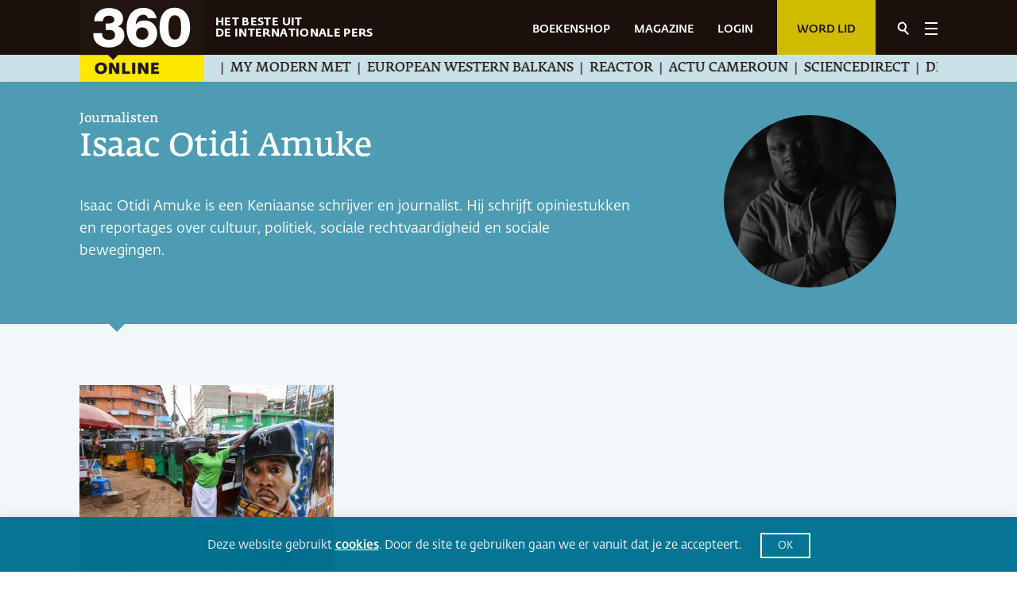

--- FILE ---
content_type: text/html; charset=UTF-8
request_url: https://www.360magazine.nl/journalisten/isaac-otidi-amuke/
body_size: 27687
content:
<!DOCTYPE html><!--[if IE 8]>
<script type="text/javascript">
	alert("Use a New Browser to View the Site!");
	window.location.href = "http://www.google.com/intl/tr/chrome/";
</script><![endif]-->
<html lang="nl-NL" prefix="og: https://ogp.me/ns#">
<head>
	<meta charset="UTF-8" />
	<link rel="apple-touch-icon" sizes="180x180" href="https://www.360magazine.nl/wp-content/uploads/2020/12/favicon-192.png">
	<link rel="icon" type="image/png" sizes="32x32" href="https://www.360magazine.nl/wp-content/uploads/2020/12/favicon.png">
	<meta name="viewport" content="width=device-width, initial-scale=1.0, maximum-scale=1.0, minimum-scale=1.0">
	<meta name="google-site-verification" content="cQCKIE54t-pixmbgG4lKVPMSzE9nND2XYh1CCoqz4Ak" />
	<link rel="stylesheet" type="text/css" href="https://cdnjs.cloudflare.com/ajax/libs/animate.css/4.1.1/animate.min.css">
	<meta name="author" content="shakers.nl">
	
		<style>img:is([sizes="auto" i], [sizes^="auto," i]) { contain-intrinsic-size: 3000px 1500px }</style>
	
<!-- Search Engine Optimization door Rank Math - https://rankmath.com/ -->
<title>Isaac Otidi Amuke Archief | 360 Magazine</title>
<meta name="description" content="Isaac Otidi Amuke is een Keniaanse schrijver en journalist. Hij schrijft opiniestukken en reportages over cultuur, politiek, sociale rechtvaardigheid en sociale bewegingen."/>
<meta name="robots" content="follow, index, max-snippet:-1, max-video-preview:-1, max-image-preview:large"/>
<link rel="canonical" href="https://www.360magazine.nl/journalisten/isaac-otidi-amuke/" />
<meta property="og:locale" content="nl_NL" />
<meta property="og:type" content="article" />
<meta property="og:title" content="Isaac Otidi Amuke Archief | 360 Magazine" />
<meta property="og:description" content="Isaac Otidi Amuke is een Keniaanse schrijver en journalist. Hij schrijft opiniestukken en reportages over cultuur, politiek, sociale rechtvaardigheid en sociale bewegingen." />
<meta property="og:url" content="https://www.360magazine.nl/journalisten/isaac-otidi-amuke/" />
<meta property="og:site_name" content="360 Magazine" />
<meta property="article:publisher" content="https://www.facebook.com/360nl" />
<meta property="og:image" content="https://www.360magazine.nl/wp-content/uploads/2022/07/twitter_card-1.jpg" />
<meta property="og:image:secure_url" content="https://www.360magazine.nl/wp-content/uploads/2022/07/twitter_card-1.jpg" />
<meta property="og:image:width" content="1200" />
<meta property="og:image:height" content="800" />
<meta property="og:image:alt" content="360 magazine | het beste uit de internationale pers" />
<meta property="og:image:type" content="image/jpeg" />
<meta name="twitter:card" content="summary_large_image" />
<meta name="twitter:title" content="Isaac Otidi Amuke Archief | 360 Magazine" />
<meta name="twitter:description" content="Isaac Otidi Amuke is een Keniaanse schrijver en journalist. Hij schrijft opiniestukken en reportages over cultuur, politiek, sociale rechtvaardigheid en sociale bewegingen." />
<meta name="twitter:site" content="@360nl" />
<meta name="twitter:image" content="https://www.360magazine.nl/wp-content/uploads/2022/07/twitter_card-1.jpg" />
<meta name="twitter:label1" content="Nieuws" />
<meta name="twitter:data1" content="1" />
<script type="application/ld+json" class="rank-math-schema">{"@context":"https://schema.org","@graph":[{"@type":"Place","@id":"https://www.360magazine.nl/#place","address":{"@type":"PostalAddress","streetAddress":"Klein-Gartmanplantsoen 10","addressLocality":"Amsterdam","addressRegion":"Noord-Holland","postalCode":"1017RR","addressCountry":"Nederland"}},{"@type":"NewsMediaOrganization","@id":"https://www.360magazine.nl/#organization","name":"360 Magazine","url":"https://www.360magazine.nl","sameAs":["https://www.facebook.com/360nl","https://twitter.com/360nl"],"address":{"@type":"PostalAddress","streetAddress":"Klein-Gartmanplantsoen 10","addressLocality":"Amsterdam","addressRegion":"Noord-Holland","postalCode":"1017RR","addressCountry":"Nederland"},"logo":{"@type":"ImageObject","@id":"https://www.360magazine.nl/#logo","url":"https://www.360magazine.nl/wp-content/uploads/2020/12/360-logo.png","contentUrl":"https://www.360magazine.nl/wp-content/uploads/2020/12/360-logo.png","caption":"360 Magazine","inLanguage":"nl-NL","width":"314","height":"206"},"location":{"@id":"https://www.360magazine.nl/#place"}},{"@type":"WebSite","@id":"https://www.360magazine.nl/#website","url":"https://www.360magazine.nl","name":"360 Magazine","publisher":{"@id":"https://www.360magazine.nl/#organization"},"inLanguage":"nl-NL","potentialAction":{"@type":"SearchAction","target":"https://www.360magazine.nl/?s={search_term_string}","query-input":"required name=search_term_string"}},{"@type":"CollectionPage","@id":"https://www.360magazine.nl/journalisten/isaac-otidi-amuke/#webpage","url":"https://www.360magazine.nl/journalisten/isaac-otidi-amuke/","name":"Isaac Otidi Amuke Archief | 360 Magazine","isPartOf":{"@id":"https://www.360magazine.nl/#website"},"inLanguage":"nl-NL"}]}</script>
<!-- /Rank Math WordPress SEO plugin -->

<link rel='dns-prefetch' href='//www.googletagmanager.com' />
<script>
window._wpemojiSettings = {"baseUrl":"https:\/\/s.w.org\/images\/core\/emoji\/16.0.1\/72x72\/","ext":".png","svgUrl":"https:\/\/s.w.org\/images\/core\/emoji\/16.0.1\/svg\/","svgExt":".svg","source":{"concatemoji":"https:\/\/www.360magazine.nl\/wp-includes\/js\/wp-emoji-release.min.js?ver=6.8.3"}};
/*! This file is auto-generated */
!function(s,n){var o,i,e;function c(e){try{var t={supportTests:e,timestamp:(new Date).valueOf()};sessionStorage.setItem(o,JSON.stringify(t))}catch(e){}}function p(e,t,n){e.clearRect(0,0,e.canvas.width,e.canvas.height),e.fillText(t,0,0);var t=new Uint32Array(e.getImageData(0,0,e.canvas.width,e.canvas.height).data),a=(e.clearRect(0,0,e.canvas.width,e.canvas.height),e.fillText(n,0,0),new Uint32Array(e.getImageData(0,0,e.canvas.width,e.canvas.height).data));return t.every(function(e,t){return e===a[t]})}function u(e,t){e.clearRect(0,0,e.canvas.width,e.canvas.height),e.fillText(t,0,0);for(var n=e.getImageData(16,16,1,1),a=0;a<n.data.length;a++)if(0!==n.data[a])return!1;return!0}function f(e,t,n,a){switch(t){case"flag":return n(e,"\ud83c\udff3\ufe0f\u200d\u26a7\ufe0f","\ud83c\udff3\ufe0f\u200b\u26a7\ufe0f")?!1:!n(e,"\ud83c\udde8\ud83c\uddf6","\ud83c\udde8\u200b\ud83c\uddf6")&&!n(e,"\ud83c\udff4\udb40\udc67\udb40\udc62\udb40\udc65\udb40\udc6e\udb40\udc67\udb40\udc7f","\ud83c\udff4\u200b\udb40\udc67\u200b\udb40\udc62\u200b\udb40\udc65\u200b\udb40\udc6e\u200b\udb40\udc67\u200b\udb40\udc7f");case"emoji":return!a(e,"\ud83e\udedf")}return!1}function g(e,t,n,a){var r="undefined"!=typeof WorkerGlobalScope&&self instanceof WorkerGlobalScope?new OffscreenCanvas(300,150):s.createElement("canvas"),o=r.getContext("2d",{willReadFrequently:!0}),i=(o.textBaseline="top",o.font="600 32px Arial",{});return e.forEach(function(e){i[e]=t(o,e,n,a)}),i}function t(e){var t=s.createElement("script");t.src=e,t.defer=!0,s.head.appendChild(t)}"undefined"!=typeof Promise&&(o="wpEmojiSettingsSupports",i=["flag","emoji"],n.supports={everything:!0,everythingExceptFlag:!0},e=new Promise(function(e){s.addEventListener("DOMContentLoaded",e,{once:!0})}),new Promise(function(t){var n=function(){try{var e=JSON.parse(sessionStorage.getItem(o));if("object"==typeof e&&"number"==typeof e.timestamp&&(new Date).valueOf()<e.timestamp+604800&&"object"==typeof e.supportTests)return e.supportTests}catch(e){}return null}();if(!n){if("undefined"!=typeof Worker&&"undefined"!=typeof OffscreenCanvas&&"undefined"!=typeof URL&&URL.createObjectURL&&"undefined"!=typeof Blob)try{var e="postMessage("+g.toString()+"("+[JSON.stringify(i),f.toString(),p.toString(),u.toString()].join(",")+"));",a=new Blob([e],{type:"text/javascript"}),r=new Worker(URL.createObjectURL(a),{name:"wpTestEmojiSupports"});return void(r.onmessage=function(e){c(n=e.data),r.terminate(),t(n)})}catch(e){}c(n=g(i,f,p,u))}t(n)}).then(function(e){for(var t in e)n.supports[t]=e[t],n.supports.everything=n.supports.everything&&n.supports[t],"flag"!==t&&(n.supports.everythingExceptFlag=n.supports.everythingExceptFlag&&n.supports[t]);n.supports.everythingExceptFlag=n.supports.everythingExceptFlag&&!n.supports.flag,n.DOMReady=!1,n.readyCallback=function(){n.DOMReady=!0}}).then(function(){return e}).then(function(){var e;n.supports.everything||(n.readyCallback(),(e=n.source||{}).concatemoji?t(e.concatemoji):e.wpemoji&&e.twemoji&&(t(e.twemoji),t(e.wpemoji)))}))}((window,document),window._wpemojiSettings);
</script>
<style id='wp-emoji-styles-inline-css'>

	img.wp-smiley, img.emoji {
		display: inline !important;
		border: none !important;
		box-shadow: none !important;
		height: 1em !important;
		width: 1em !important;
		margin: 0 0.07em !important;
		vertical-align: -0.1em !important;
		background: none !important;
		padding: 0 !important;
	}
</style>
<style id='classic-theme-styles-inline-css'>
/*! This file is auto-generated */
.wp-block-button__link{color:#fff;background-color:#32373c;border-radius:9999px;box-shadow:none;text-decoration:none;padding:calc(.667em + 2px) calc(1.333em + 2px);font-size:1.125em}.wp-block-file__button{background:#32373c;color:#fff;text-decoration:none}
</style>
<style id='powerpress-player-block-style-inline-css'>


</style>
<style id='global-styles-inline-css'>
:root{--wp--preset--aspect-ratio--square: 1;--wp--preset--aspect-ratio--4-3: 4/3;--wp--preset--aspect-ratio--3-4: 3/4;--wp--preset--aspect-ratio--3-2: 3/2;--wp--preset--aspect-ratio--2-3: 2/3;--wp--preset--aspect-ratio--16-9: 16/9;--wp--preset--aspect-ratio--9-16: 9/16;--wp--preset--color--black: #000000;--wp--preset--color--cyan-bluish-gray: #abb8c3;--wp--preset--color--white: #ffffff;--wp--preset--color--pale-pink: #f78da7;--wp--preset--color--vivid-red: #cf2e2e;--wp--preset--color--luminous-vivid-orange: #ff6900;--wp--preset--color--luminous-vivid-amber: #fcb900;--wp--preset--color--light-green-cyan: #7bdcb5;--wp--preset--color--vivid-green-cyan: #00d084;--wp--preset--color--pale-cyan-blue: #8ed1fc;--wp--preset--color--vivid-cyan-blue: #0693e3;--wp--preset--color--vivid-purple: #9b51e0;--wp--preset--gradient--vivid-cyan-blue-to-vivid-purple: linear-gradient(135deg,rgba(6,147,227,1) 0%,rgb(155,81,224) 100%);--wp--preset--gradient--light-green-cyan-to-vivid-green-cyan: linear-gradient(135deg,rgb(122,220,180) 0%,rgb(0,208,130) 100%);--wp--preset--gradient--luminous-vivid-amber-to-luminous-vivid-orange: linear-gradient(135deg,rgba(252,185,0,1) 0%,rgba(255,105,0,1) 100%);--wp--preset--gradient--luminous-vivid-orange-to-vivid-red: linear-gradient(135deg,rgba(255,105,0,1) 0%,rgb(207,46,46) 100%);--wp--preset--gradient--very-light-gray-to-cyan-bluish-gray: linear-gradient(135deg,rgb(238,238,238) 0%,rgb(169,184,195) 100%);--wp--preset--gradient--cool-to-warm-spectrum: linear-gradient(135deg,rgb(74,234,220) 0%,rgb(151,120,209) 20%,rgb(207,42,186) 40%,rgb(238,44,130) 60%,rgb(251,105,98) 80%,rgb(254,248,76) 100%);--wp--preset--gradient--blush-light-purple: linear-gradient(135deg,rgb(255,206,236) 0%,rgb(152,150,240) 100%);--wp--preset--gradient--blush-bordeaux: linear-gradient(135deg,rgb(254,205,165) 0%,rgb(254,45,45) 50%,rgb(107,0,62) 100%);--wp--preset--gradient--luminous-dusk: linear-gradient(135deg,rgb(255,203,112) 0%,rgb(199,81,192) 50%,rgb(65,88,208) 100%);--wp--preset--gradient--pale-ocean: linear-gradient(135deg,rgb(255,245,203) 0%,rgb(182,227,212) 50%,rgb(51,167,181) 100%);--wp--preset--gradient--electric-grass: linear-gradient(135deg,rgb(202,248,128) 0%,rgb(113,206,126) 100%);--wp--preset--gradient--midnight: linear-gradient(135deg,rgb(2,3,129) 0%,rgb(40,116,252) 100%);--wp--preset--font-size--small: 13px;--wp--preset--font-size--medium: 20px;--wp--preset--font-size--large: 36px;--wp--preset--font-size--x-large: 42px;--wp--preset--spacing--20: 0.44rem;--wp--preset--spacing--30: 0.67rem;--wp--preset--spacing--40: 1rem;--wp--preset--spacing--50: 1.5rem;--wp--preset--spacing--60: 2.25rem;--wp--preset--spacing--70: 3.38rem;--wp--preset--spacing--80: 5.06rem;--wp--preset--shadow--natural: 6px 6px 9px rgba(0, 0, 0, 0.2);--wp--preset--shadow--deep: 12px 12px 50px rgba(0, 0, 0, 0.4);--wp--preset--shadow--sharp: 6px 6px 0px rgba(0, 0, 0, 0.2);--wp--preset--shadow--outlined: 6px 6px 0px -3px rgba(255, 255, 255, 1), 6px 6px rgba(0, 0, 0, 1);--wp--preset--shadow--crisp: 6px 6px 0px rgba(0, 0, 0, 1);}:where(.is-layout-flex){gap: 0.5em;}:where(.is-layout-grid){gap: 0.5em;}body .is-layout-flex{display: flex;}.is-layout-flex{flex-wrap: wrap;align-items: center;}.is-layout-flex > :is(*, div){margin: 0;}body .is-layout-grid{display: grid;}.is-layout-grid > :is(*, div){margin: 0;}:where(.wp-block-columns.is-layout-flex){gap: 2em;}:where(.wp-block-columns.is-layout-grid){gap: 2em;}:where(.wp-block-post-template.is-layout-flex){gap: 1.25em;}:where(.wp-block-post-template.is-layout-grid){gap: 1.25em;}.has-black-color{color: var(--wp--preset--color--black) !important;}.has-cyan-bluish-gray-color{color: var(--wp--preset--color--cyan-bluish-gray) !important;}.has-white-color{color: var(--wp--preset--color--white) !important;}.has-pale-pink-color{color: var(--wp--preset--color--pale-pink) !important;}.has-vivid-red-color{color: var(--wp--preset--color--vivid-red) !important;}.has-luminous-vivid-orange-color{color: var(--wp--preset--color--luminous-vivid-orange) !important;}.has-luminous-vivid-amber-color{color: var(--wp--preset--color--luminous-vivid-amber) !important;}.has-light-green-cyan-color{color: var(--wp--preset--color--light-green-cyan) !important;}.has-vivid-green-cyan-color{color: var(--wp--preset--color--vivid-green-cyan) !important;}.has-pale-cyan-blue-color{color: var(--wp--preset--color--pale-cyan-blue) !important;}.has-vivid-cyan-blue-color{color: var(--wp--preset--color--vivid-cyan-blue) !important;}.has-vivid-purple-color{color: var(--wp--preset--color--vivid-purple) !important;}.has-black-background-color{background-color: var(--wp--preset--color--black) !important;}.has-cyan-bluish-gray-background-color{background-color: var(--wp--preset--color--cyan-bluish-gray) !important;}.has-white-background-color{background-color: var(--wp--preset--color--white) !important;}.has-pale-pink-background-color{background-color: var(--wp--preset--color--pale-pink) !important;}.has-vivid-red-background-color{background-color: var(--wp--preset--color--vivid-red) !important;}.has-luminous-vivid-orange-background-color{background-color: var(--wp--preset--color--luminous-vivid-orange) !important;}.has-luminous-vivid-amber-background-color{background-color: var(--wp--preset--color--luminous-vivid-amber) !important;}.has-light-green-cyan-background-color{background-color: var(--wp--preset--color--light-green-cyan) !important;}.has-vivid-green-cyan-background-color{background-color: var(--wp--preset--color--vivid-green-cyan) !important;}.has-pale-cyan-blue-background-color{background-color: var(--wp--preset--color--pale-cyan-blue) !important;}.has-vivid-cyan-blue-background-color{background-color: var(--wp--preset--color--vivid-cyan-blue) !important;}.has-vivid-purple-background-color{background-color: var(--wp--preset--color--vivid-purple) !important;}.has-black-border-color{border-color: var(--wp--preset--color--black) !important;}.has-cyan-bluish-gray-border-color{border-color: var(--wp--preset--color--cyan-bluish-gray) !important;}.has-white-border-color{border-color: var(--wp--preset--color--white) !important;}.has-pale-pink-border-color{border-color: var(--wp--preset--color--pale-pink) !important;}.has-vivid-red-border-color{border-color: var(--wp--preset--color--vivid-red) !important;}.has-luminous-vivid-orange-border-color{border-color: var(--wp--preset--color--luminous-vivid-orange) !important;}.has-luminous-vivid-amber-border-color{border-color: var(--wp--preset--color--luminous-vivid-amber) !important;}.has-light-green-cyan-border-color{border-color: var(--wp--preset--color--light-green-cyan) !important;}.has-vivid-green-cyan-border-color{border-color: var(--wp--preset--color--vivid-green-cyan) !important;}.has-pale-cyan-blue-border-color{border-color: var(--wp--preset--color--pale-cyan-blue) !important;}.has-vivid-cyan-blue-border-color{border-color: var(--wp--preset--color--vivid-cyan-blue) !important;}.has-vivid-purple-border-color{border-color: var(--wp--preset--color--vivid-purple) !important;}.has-vivid-cyan-blue-to-vivid-purple-gradient-background{background: var(--wp--preset--gradient--vivid-cyan-blue-to-vivid-purple) !important;}.has-light-green-cyan-to-vivid-green-cyan-gradient-background{background: var(--wp--preset--gradient--light-green-cyan-to-vivid-green-cyan) !important;}.has-luminous-vivid-amber-to-luminous-vivid-orange-gradient-background{background: var(--wp--preset--gradient--luminous-vivid-amber-to-luminous-vivid-orange) !important;}.has-luminous-vivid-orange-to-vivid-red-gradient-background{background: var(--wp--preset--gradient--luminous-vivid-orange-to-vivid-red) !important;}.has-very-light-gray-to-cyan-bluish-gray-gradient-background{background: var(--wp--preset--gradient--very-light-gray-to-cyan-bluish-gray) !important;}.has-cool-to-warm-spectrum-gradient-background{background: var(--wp--preset--gradient--cool-to-warm-spectrum) !important;}.has-blush-light-purple-gradient-background{background: var(--wp--preset--gradient--blush-light-purple) !important;}.has-blush-bordeaux-gradient-background{background: var(--wp--preset--gradient--blush-bordeaux) !important;}.has-luminous-dusk-gradient-background{background: var(--wp--preset--gradient--luminous-dusk) !important;}.has-pale-ocean-gradient-background{background: var(--wp--preset--gradient--pale-ocean) !important;}.has-electric-grass-gradient-background{background: var(--wp--preset--gradient--electric-grass) !important;}.has-midnight-gradient-background{background: var(--wp--preset--gradient--midnight) !important;}.has-small-font-size{font-size: var(--wp--preset--font-size--small) !important;}.has-medium-font-size{font-size: var(--wp--preset--font-size--medium) !important;}.has-large-font-size{font-size: var(--wp--preset--font-size--large) !important;}.has-x-large-font-size{font-size: var(--wp--preset--font-size--x-large) !important;}
:where(.wp-block-post-template.is-layout-flex){gap: 1.25em;}:where(.wp-block-post-template.is-layout-grid){gap: 1.25em;}
:where(.wp-block-columns.is-layout-flex){gap: 2em;}:where(.wp-block-columns.is-layout-grid){gap: 2em;}
:root :where(.wp-block-pullquote){font-size: 1.5em;line-height: 1.6;}
</style>
<link rel='stylesheet' id='cookie-law-info-css' href='https://www.360magazine.nl/wp-content/plugins/cookie-law-info/legacy/public/css/cookie-law-info-public.css?ver=3.3.6' media='all' />
<link rel='stylesheet' id='cookie-law-info-gdpr-css' href='https://www.360magazine.nl/wp-content/plugins/cookie-law-info/legacy/public/css/cookie-law-info-gdpr.css?ver=3.3.6' media='all' />
<link rel='stylesheet' id='woocommerce-layout-css' href='https://www.360magazine.nl/wp-content/plugins/woocommerce/assets/css/woocommerce-layout.css?ver=10.3.4' media='all' />
<link rel='stylesheet' id='woocommerce-smallscreen-css' href='https://www.360magazine.nl/wp-content/plugins/woocommerce/assets/css/woocommerce-smallscreen.css?ver=10.3.4' media='only screen and (max-width: 768px)' />
<link rel='stylesheet' id='woocommerce-general-css' href='https://www.360magazine.nl/wp-content/plugins/woocommerce/assets/css/woocommerce.css?ver=10.3.4' media='all' />
<style id='woocommerce-inline-inline-css'>
.woocommerce form .form-row .required { visibility: visible; }
</style>
<link rel='stylesheet' id='brands-styles-css' href='https://www.360magazine.nl/wp-content/plugins/woocommerce/assets/css/brands.css?ver=10.3.4' media='all' />
<link rel='stylesheet' id='360_css-css' href='https://www.360magazine.nl/wp-content/themes/360magazine/assets/stylesheets/main.css?ver=1.4' media='all' />
<link rel='stylesheet' id='360_custom-css' href='https://www.360magazine.nl/wp-content/themes/360magazine/assets/stylesheets/custom.css?ver=1.5' media='all' />
<link rel='stylesheet' id='mollie-applepaydirect-css' href='https://www.360magazine.nl/wp-content/plugins/mollie-payments-for-woocommerce/public/css/mollie-applepaydirect.min.css?ver=1762165772' media='screen' />
<link rel='stylesheet' id='postcodeNlAutocompleteAddress-css' href='https://www.360magazine.nl/wp-content/plugins/PostcodeNl_Api_WooCommerce-release/src/PostcodeNl/AddressAutocomplete/../../../assets/libraries/autocomplete-address.css?ver=1.0.7' media='all' />
<link rel='stylesheet' id='postcodenl-address-autocomplete-css' href='https://www.360magazine.nl/wp-content/plugins/PostcodeNl_Api_WooCommerce-release/src/PostcodeNl/AddressAutocomplete/../../../assets/css/style.css?ver=1.0.7' media='all' />
<link rel='stylesheet' id='woocommerce-css' href='https://www.360magazine.nl/wp-content/themes/360magazine/assets/stylesheets/woocommerce.css?ver=2.0' media='all' />
<script id="woocommerce-google-analytics-integration-gtag-js-after">
/* Google Analytics for WooCommerce (gtag.js) */
					window.dataLayer = window.dataLayer || [];
					function gtag(){dataLayer.push(arguments);}
					// Set up default consent state.
					for ( const mode of [{"analytics_storage":"denied","ad_storage":"denied","ad_user_data":"denied","ad_personalization":"denied","region":["AT","BE","BG","HR","CY","CZ","DK","EE","FI","FR","DE","GR","HU","IS","IE","IT","LV","LI","LT","LU","MT","NL","NO","PL","PT","RO","SK","SI","ES","SE","GB","CH"]}] || [] ) {
						gtag( "consent", "default", { "wait_for_update": 500, ...mode } );
					}
					gtag("js", new Date());
					gtag("set", "developer_id.dOGY3NW", true);
					gtag("config", "G-SE3510Z746", {"track_404":true,"allow_google_signals":true,"logged_in":false,"linker":{"domains":[],"allow_incoming":false},"custom_map":{"dimension1":"logged_in"}});
</script>
<script id="clevertracking-js-extra">
var clevertrackingObject = {"custid":"0","email":"","CONNECTION_STRING_NAME":"CONNECT_CC_CDP","homeurl":"https:\/\/www.360magazine.nl","clickurl":"https:\/\/www.360magazine.nl","postid":"0","apiurl":"https:\/\/api.clevertracking.nl\/api\/woocom\/NCS_PUT_EVENT_II","apikey":"4ea7cc932e340443383fc13b2d10d1bb","userip":"3.145.122.187","idforcheck":"","ct_version":"0.2.28","nonce":"e8f7fe9530"};
</script>
<script src="https://www.360magazine.nl/wp-content/plugins/clever-tracking/public/js/clevertracking-public.js?ver=0.2.28" id="clevertracking-js"></script>
<script src="https://www.360magazine.nl/wp-includes/js/jquery/jquery.min.js?ver=3.7.1" id="jquery-core-js"></script>
<script src="https://www.360magazine.nl/wp-includes/js/jquery/jquery-migrate.min.js?ver=3.4.1" id="jquery-migrate-js"></script>
<script id="cookie-law-info-js-extra">
var Cli_Data = {"nn_cookie_ids":[],"cookielist":[],"non_necessary_cookies":[],"ccpaEnabled":"","ccpaRegionBased":"","ccpaBarEnabled":"","strictlyEnabled":["necessary","obligatoire"],"ccpaType":"gdpr","js_blocking":"1","custom_integration":"","triggerDomRefresh":"","secure_cookies":""};
var cli_cookiebar_settings = {"animate_speed_hide":"500","animate_speed_show":"500","background":"#007192","border":"#b1a6a6c2","border_on":"","button_1_button_colour":"#007192","button_1_button_hover":"#005a75","button_1_link_colour":"#fff","button_1_as_button":"1","button_1_new_win":"","button_2_button_colour":"#333","button_2_button_hover":"#292929","button_2_link_colour":"#ffffff","button_2_as_button":"","button_2_hidebar":"","button_3_button_colour":"#007192","button_3_button_hover":"#005a75","button_3_link_colour":"#fff","button_3_as_button":"1","button_3_new_win":"","button_4_button_colour":"#000","button_4_button_hover":"#000000","button_4_link_colour":"#ffffff","button_4_as_button":"1","button_7_button_colour":"#61a229","button_7_button_hover":"#4e8221","button_7_link_colour":"#fff","button_7_as_button":"1","button_7_new_win":"","font_family":"inherit","header_fix":"","notify_animate_hide":"1","notify_animate_show":"","notify_div_id":"#cookie-law-info-bar","notify_position_horizontal":"right","notify_position_vertical":"bottom","scroll_close":"","scroll_close_reload":"","accept_close_reload":"","reject_close_reload":"","showagain_tab":"","showagain_background":"#fff","showagain_border":"#000","showagain_div_id":"#cookie-law-info-again","showagain_x_position":"100px","text":"#ffffff","show_once_yn":"","show_once":"10000","logging_on":"","as_popup":"","popup_overlay":"1","bar_heading_text":"","cookie_bar_as":"banner","popup_showagain_position":"bottom-right","widget_position":"left"};
var log_object = {"ajax_url":"https:\/\/www.360magazine.nl\/wp-admin\/admin-ajax.php"};
</script>
<script src="https://www.360magazine.nl/wp-content/plugins/cookie-law-info/legacy/public/js/cookie-law-info-public.js?ver=3.3.6" id="cookie-law-info-js"></script>
<script src="https://www.360magazine.nl/wp-content/plugins/woocommerce/assets/js/jquery-blockui/jquery.blockUI.min.js?ver=2.7.0-wc.10.3.4" id="wc-jquery-blockui-js" defer data-wp-strategy="defer"></script>
<script id="wc-add-to-cart-js-extra">
var wc_add_to_cart_params = {"ajax_url":"\/wp-admin\/admin-ajax.php","wc_ajax_url":"\/?wc-ajax=%%endpoint%%","i18n_view_cart":"Bekijk winkelwagen","cart_url":"https:\/\/www.360magazine.nl\/bestellen\/","is_cart":"","cart_redirect_after_add":"yes"};
</script>
<script src="https://www.360magazine.nl/wp-content/plugins/woocommerce/assets/js/frontend/add-to-cart.min.js?ver=10.3.4" id="wc-add-to-cart-js" defer data-wp-strategy="defer"></script>
<script src="https://www.360magazine.nl/wp-content/plugins/woocommerce/assets/js/js-cookie/js.cookie.min.js?ver=2.1.4-wc.10.3.4" id="wc-js-cookie-js" defer data-wp-strategy="defer"></script>
<script id="woocommerce-js-extra">
var woocommerce_params = {"ajax_url":"\/wp-admin\/admin-ajax.php","wc_ajax_url":"\/?wc-ajax=%%endpoint%%","i18n_password_show":"Wachtwoord weergeven","i18n_password_hide":"Wachtwoord verbergen"};
</script>
<script src="https://www.360magazine.nl/wp-content/plugins/woocommerce/assets/js/frontend/woocommerce.min.js?ver=10.3.4" id="woocommerce-js" defer data-wp-strategy="defer"></script>
<link rel="https://api.w.org/" href="https://www.360magazine.nl/wp-json/" /><link rel="alternate" title="JSON" type="application/json" href="https://www.360magazine.nl/wp-json/wp/v2/journalisten/12418" /><link rel="EditURI" type="application/rsd+xml" title="RSD" href="https://www.360magazine.nl/xmlrpc.php?rsd" />
<meta name="generator" content="WordPress 6.8.3" />
<meta name="generator" content="Site Kit by Google 1.165.0" />            <script type="text/javascript"><!--
                                function powerpress_pinw(pinw_url){window.open(pinw_url, 'PowerPressPlayer','toolbar=0,status=0,resizable=1,width=460,height=320');	return false;}
                //-->

                // tabnab protection
                window.addEventListener('load', function () {
                    // make all links have rel="noopener noreferrer"
                    document.querySelectorAll('a[target="_blank"]').forEach(link => {
                        link.setAttribute('rel', 'noopener noreferrer');
                    });
                });
            </script>
            <style type="text/css" media="screen">
   .woocommerce #customer_details .col-1,.woocommerce #customer_details .col-2{
    width: 48%;
   }
    .cart-collaterals .cross-sells{
    display: none;
   }
   
@media (max-width:640px) {
     .woocommerce #customer_details .col-1,.woocommerce #customer_details .col-2{
    width: 100% !important;
   }
}
</style>
<meta name="generator" content="Elementor 3.32.5; features: additional_custom_breakpoints; settings: css_print_method-external, google_font-enabled, font_display-auto">
			<style>
				.e-con.e-parent:nth-of-type(n+4):not(.e-lazyloaded):not(.e-no-lazyload),
				.e-con.e-parent:nth-of-type(n+4):not(.e-lazyloaded):not(.e-no-lazyload) * {
					background-image: none !important;
				}
				@media screen and (max-height: 1024px) {
					.e-con.e-parent:nth-of-type(n+3):not(.e-lazyloaded):not(.e-no-lazyload),
					.e-con.e-parent:nth-of-type(n+3):not(.e-lazyloaded):not(.e-no-lazyload) * {
						background-image: none !important;
					}
				}
				@media screen and (max-height: 640px) {
					.e-con.e-parent:nth-of-type(n+2):not(.e-lazyloaded):not(.e-no-lazyload),
					.e-con.e-parent:nth-of-type(n+2):not(.e-lazyloaded):not(.e-no-lazyload) * {
						background-image: none !important;
					}
				}
			</style>
			<script>// Selecteer het element dat je wilt observeren
const targetNode = document.querySelector('.shop');

// Stel een configuratie in voor de observer
const config = { childList: true, subtree: true };

// Callback voor de observer
const callback = function(mutationsList) {
    mutationsList.forEach(mutation => {
        if (mutation.type === 'childList') {
            $('.shop button').each(function() {
                if ($(this).text().trim() === 'Kies abonnement') {
                    $(this).text('Bekijk');
                }
            });
        }
    });
};

// Maak een observer aan
const observer = new MutationObserver(callback);

// Start de observer
if (targetNode) {
    observer.observe(targetNode, config);
}
</script><link rel="icon" href="https://www.360magazine.nl/wp-content/uploads/2022/03/fav-icon-360x360.png" sizes="32x32" />
<link rel="icon" href="https://www.360magazine.nl/wp-content/uploads/2022/03/fav-icon-360x360.png" sizes="192x192" />
<link rel="apple-touch-icon" href="https://www.360magazine.nl/wp-content/uploads/2022/03/fav-icon-360x360.png" />
<meta name="msapplication-TileImage" content="https://www.360magazine.nl/wp-content/uploads/2022/03/fav-icon-360x360.png" />
		<style id="wp-custom-css">
			.woocommerce-MyAccount-navigation {
  display: none!important;
}

.woocommerce-account .woocommerce-MyAccount-content {
  width: 100%!important;
}

.page-id-21512.woocommerce-page .woocommerce-MyAccount-content a {
	display: block!important
}

.woocommerce-account .woocommerce-MyAccount-content label {
	font-size:0.7em;
	font-weight: normal!important;
}
.woocommerce-account .woocommerce-MyAccount-content select {
	height:2.1em!important;
}
.woocommerce-account .woocommerce-MyAccount-content div {
	margin:0!important;
	/*margin-right:10px!important;*/
	padding:3px!important;
}

.container .quicklink {
	border: none;
}

.shop {
	max-width:1200px;
	margin: 10px auto;
}		</style>
		
	<meta name="google-site-verification" content="GbGe8z67gkQZI3cy5slRn9oDOu8BNL6_jh7x05My8eY" />

	<!-- Google Tag Manager -->
	<script>(function(w,d,s,l,i){w[l]=w[l]||[];w[l].push({'gtm.start':
	new Date().getTime(),event:'gtm.js'});var f=d.getElementsByTagName(s)[0],
	j=d.createElement(s),dl=l!='dataLayer'?'&l='+l:'';j.async=true;j.src=
	'https://www.googletagmanager.com/gtm.js?id='+i+dl;f.parentNode.insertBefore(j,f);
	})(window,document,'script','dataLayer','GTM-MT4QQXQ');</script>
	<!-- End Google Tag Manager -->

	<script async src="https://www.googletagmanager.com/gtag/js?id=G-SE3510Z746"></script> <script> window.dataLayer = window.dataLayer || []; function gtag(){dataLayer.push(arguments);} gtag('js', new Date()); gtag('config', 'G-SE3510Z746'); </script>
	<style>
        #header-customer {
            position: relative;
        }
        #header-customer::before {
            content: " ";
            position: absolute;
            top: 15.5px;
            display: block;
            border-left: 1px solid #fff;
            height: 37px;
            margin-left: 25px;
        }
        #header-customer a {
            background-color: #FFEA00;
            font-weight: 600;
            font-family: 'Fedra Sans Std';
            margin-top: 24px;
            display: block;
            font-size: 18px;
            line-height: 1;
            padding: 6% 1%;
            border-radius: 15px;
            color: #000;
            margin-left: 50px;
            width: 25px;
            height: 25px;
            text-align: center;
        }

        #header-login a,
		#header-magazine a {
            font-weight: 600;
            color: #fff;
            font-size: 14px;
            top: 25px;
            position: relative;
            margin-right: 30px;
        }

        .open-menu header .header-top #header-login,
        .open-menu header .header-top #header-customer {
            display: none;
        }

        .woocommerce .form-row {
            display: block;
        }
        .woocommerce form .show-password-input {
            top: .15em;
        }

        .woocommerce-order-received .look-around {
            display: none;
        }
	</style>
	
	<!-- Facebook Pixel Code -->
	<meta name="facebook-domain-verification" content="eaw777xfwk4vmrf9kihg4ge6gjtslx" />
	<script>
		!function(f,b,e,v,n,t,s)
		{if(f.fbq)return;n=f.fbq=function(){n.callMethod?
		n.callMethod.apply(n,arguments):n.queue.push(arguments)};
		if(!f._fbq)f._fbq=n;n.push=n;n.loaded=!0;n.version='2.0';
		n.queue=[];t=b.createElement(e);t.async=!0;
		t.src=v;s=b.getElementsByTagName(e)[0];
		s.parentNode.insertBefore(t,s)}(window, document,'script',
		'https://connect.facebook.net/en_US/fbevents.js');
		fbq('init', '348031823545218');
		fbq('track', 'PageView');
	</script>
	<!-- End Facebook Pixel Code -->

</head>

<noscript>
	<img height="1" width="1" style="display:none" src="https://www.facebook.com/tr?id=348031823545218&ev=PageView&noscript=1"/>
</noscript>

<body class="archive tax-journalisten term-isaac-otidi-amuke term-12418 wp-custom-logo wp-embed-responsive wp-theme-360magazine theme-360magazine woocommerce-no-js elementor-default elementor-kit-33666">

<!-- Google Tag Manager (noscript) -->
<noscript><iframe src="https://www.googletagmanager.com/ns.html?id=GTM-MT4QQXQ"
height="0" width="0" style="display:none;visibility:hidden"></iframe></noscript>
<!-- End Google Tag Manager (noscript) -->

		<div class="full-dropdown-menu">
			<div class="container">
				<div class="search-wrapper">
					<form method="get" action="https://www.360magazine.nl/">
						<input type="text" autocomplete="off" value="" placeholder="Zoek" name="s">
					</form>
				</div>
				<div class="dropdown-menu-list">
					<div class="row">
						<div class="col-xl-4 col-lg-4 col-md-4">
							<div class="menu-menu-1-container"><ul id="menu-menu-1" class="navbar-menu-list"><li id="menu-item-60" class="menu-item menu-item-type-taxonomy menu-item-object-category menu-item-60"><a href="https://www.360magazine.nl/kort-wereldnieuws/">Kort wereldnieuws</a></li>
<li id="menu-item-631" class="menu-item menu-item-type-taxonomy menu-item-object-category menu-item-631"><a href="https://www.360magazine.nl/lage-landen/">Lage Landen</a></li>
<li id="menu-item-653" class="menu-item menu-item-type-taxonomy menu-item-object-category menu-item-653"><a href="https://www.360magazine.nl/europa-2/">Europa</a></li>
<li id="menu-item-601" class="menu-item menu-item-type-taxonomy menu-item-object-category menu-item-601"><a href="https://www.360magazine.nl/azie/">Azië</a></li>
<li id="menu-item-602" class="menu-item menu-item-type-taxonomy menu-item-object-category menu-item-602"><a href="https://www.360magazine.nl/afrika/">Afrika</a></li>
<li id="menu-item-630" class="menu-item menu-item-type-taxonomy menu-item-object-category menu-item-630"><a href="https://www.360magazine.nl/midden-oosten/">Midden-Oosten</a></li>
<li id="menu-item-634" class="menu-item menu-item-type-taxonomy menu-item-object-category menu-item-634"><a href="https://www.360magazine.nl/amerikas/">Amerika’s</a></li>
</ul></div>						</div>
						<div class="col-xl-4 col-lg-4 col-md-4">
							<div class="menu-menu-2-container"><ul id="menu-menu-2" class="navbar-menu-list"><li id="menu-item-49745" class="menu-item menu-item-type-taxonomy menu-item-object-category menu-item-49745"><a href="https://www.360magazine.nl/audio/">Audio</a></li>
<li id="menu-item-62" class="menu-item menu-item-type-custom menu-item-object-custom menu-item-62"><a href="/sources">Bronnen</a></li>
<li id="menu-item-433" class="menu-item menu-item-type-post_type menu-item-object-page menu-item-433"><a href="https://www.360magazine.nl/journalisten/">Journalisten</a></li>
<li id="menu-item-651" class="menu-item menu-item-type-taxonomy menu-item-object-category menu-item-651"><a href="https://www.360magazine.nl/economie/">Economie</a></li>
<li id="menu-item-649" class="menu-item menu-item-type-taxonomy menu-item-object-category menu-item-649"><a href="https://www.360magazine.nl/cultuur/">Cultuur</a></li>
<li id="menu-item-652" class="menu-item menu-item-type-taxonomy menu-item-object-category menu-item-652"><a href="https://www.360magazine.nl/wetenschap/">Wetenschap</a></li>
<li id="menu-item-721" class="menu-item menu-item-type-custom menu-item-object-custom menu-item-721"><a href="/agenda">Agenda</a></li>
</ul></div>						</div>
						<div class="col-xl-4 col-lg-4 col-md-4">
							<div class="menu-menu-3-container"><ul id="menu-menu-3" class="widget_page"><li id="menu-item-33755" class="menu-item menu-item-type-post_type menu-item-object-page menu-item-33755"><a href="https://www.360magazine.nl/abonneren/">Word lid</a></li>
<li id="menu-item-34078" class="menu-item menu-item-type-post_type menu-item-object-page menu-item-34078"><a href="https://www.360magazine.nl/mijn-account/">Login</a></li>
<li id="menu-item-110" class="menu-item menu-item-type-post_type menu-item-object-page menu-item-110"><a href="https://www.360magazine.nl/over-ons/">Over ons</a></li>
<li id="menu-item-720" class="menu-item menu-item-type-post_type menu-item-object-page menu-item-720"><a href="https://www.360magazine.nl/mission-statement/">Missie en selectie</a></li>
<li id="menu-item-590" class="menu-item menu-item-type-custom menu-item-object-custom menu-item-590"><a href="https://360magazine.nl/magazine">Magazine</a></li>
<li id="menu-item-74037" class="menu-item menu-item-type-post_type menu-item-object-page menu-item-74037"><a href="https://www.360magazine.nl/360-curation/">360 Curation</a></li>
<li id="menu-item-33773" class="menu-item menu-item-type-post_type menu-item-object-page menu-item-33773"><a href="https://www.360magazine.nl/mijn-account/">Mijn 360</a></li>
</ul></div>						</div>
					</div>
				</div>
			</div>
		</div>
				<div class="header-search-wrapper">
			<div class="container">
				<form action="https://www.360magazine.nl/" method="GET">
					<div class="row align-items-center">
						<div class="col-xl-6 col-lg-6 col-6">
							<input name="s" type="text" value="" placeholder="Zoekterm">
						</div>
						<div class="col-xl-6 col-lg-6 col-6 d-flex align-items-center justify-content-end">
							<button class="search-btn"></button>
							<div class="search-close-btn">
								<div class="close-btn"></div>
							</div>
						</div>
					</div>
				</form>
			</div>
		</div>
		
<header>
	<div class="header-top">
		<div class="container">
			<div class="row">
				<div class="col-xl-6 col-lg-6 col-8">
					<div class="logo">
						<a href="https://www.360magazine.nl/">
							<img src="https://www.360magazine.nl/wp-content/themes/360magazine/assets/images/360_logo.svg" alt="360 logo" />
							<span>Het beste uit <br> De internationale pers</span>
						</a>
					</div>
				</div>
				<div class="col-xl-6 col-lg-6 col-4 d-flex justify-content-end">
					<div id="header-magazine">
						<a href="https://www.360magazine.nl/boekenshop/" title="Our bookshop">BOEKENSHOP</a>
					</div>
					<div id="header-magazine">
						<a href="https://www.360magazine.nl/magazine/" title="Our paper editions">MAGAZINE</a>
					</div>					
											<div id="header-login">
							<a href="https://www.360magazine.nl/mijn-account/">LOGIN</a>
						</div>
						<div id="header-button" onclick="location.href='https://www.360magazine.nl/abonneren/';" style="cursor: pointer;"><a href="https://www.360magazine.nl/abonneren/">Word lid</a></div>
										<div id="header-search-icon"><i></i></div>
					<div id="header-hamburger">
						<div class="hamburger-wrapper" onclick="this.classList.toggle(&quot;change&quot;)">
							<div class="bar1"></div>
							<div class="bar2"></div>
							<div class="bar3"></div>
						</div>
					</div>
									</div>
			</div>
		</div>
	</div>
	<div class="header-bottom">
		<div class="container">
			<div class="magazine-titles">
				<a href="https://www.360magazine.nl/sources/channel-news-asia/">Channel News Asia</a>&nbsp; | &nbsp;<a href="https://www.360magazine.nl/sources/my-modern-met/">My Modern Met</a>&nbsp; | &nbsp;<a href="https://www.360magazine.nl/sources/european-western-balkans/">European Western Balkans</a>&nbsp; | &nbsp;<a href="https://www.360magazine.nl/sources/reactor/">Reactor</a>&nbsp; | &nbsp;<a href="https://www.360magazine.nl/sources/actu-cameroun/">Actu Cameroun</a>&nbsp; | &nbsp;<a href="https://www.360magazine.nl/sources/sciencedirect/">ScienceDirect</a>&nbsp; | &nbsp;<a href="https://www.360magazine.nl/sources/der-tages-anzeiger/">Der Tages-Anzeiger</a>&nbsp; | &nbsp;<a href="https://www.360magazine.nl/sources/persuasion/">Persuasion</a>&nbsp; | &nbsp;<a href="https://www.360magazine.nl/sources/jornada/">Jornada</a>&nbsp; | &nbsp;<a href="https://www.360magazine.nl/sources/lexpress/">L’Express</a>&nbsp; | &nbsp;<a href="https://www.360magazine.nl/sources/verdens-gang/">Verdens Gang</a>&nbsp; | &nbsp;<a href="https://www.360magazine.nl/sources/the-jakarta-post/">The Jakarta Post</a>&nbsp; | &nbsp;<a href="https://www.360magazine.nl/sources/the-kathmandu-post/">The Kathmandu Post</a>&nbsp; | &nbsp;<a href="https://www.360magazine.nl/sources/rappler/">Rappler</a>&nbsp; | &nbsp;<a href="https://www.360magazine.nl/sources/afrik/">Afrik</a>&nbsp; | &nbsp;<a href="https://www.360magazine.nl/sources/agencia-publica/">Agência Pública</a>&nbsp; | &nbsp;<a href="https://www.360magazine.nl/sources/the-brussels-times/">The Brussels Times</a>&nbsp; | &nbsp;<a href="https://www.360magazine.nl/sources/handelsblatt/">Handelsblatt</a>&nbsp; | &nbsp;<a href="https://www.360magazine.nl/sources/the-himalayan-times/">The Himalayan Times</a>&nbsp; | &nbsp;<a href="https://www.360magazine.nl/sources/aftenposten/">Aftenposten</a>&nbsp; | &nbsp;<a href="https://www.360magazine.nl/sources/jakarta-globe/">Jakarta Globe</a>&nbsp; | &nbsp;<a href="https://www.360magazine.nl/sources/the-minnesota-star-tribune/">The Minnesota Star Tribune</a>&nbsp; | &nbsp;<a href="https://www.360magazine.nl/sources/gestion/">Gestión</a>&nbsp; | &nbsp;<a href="https://www.360magazine.nl/sources/vnexpress/">VnExpress</a>&nbsp; | &nbsp;<a href="https://www.360magazine.nl/sources/san-antonio-express-news/">San Antonio Express-News</a>&nbsp; | &nbsp;<a href="https://www.360magazine.nl/sources/houston-chronicle/">Houston Chronicle</a>&nbsp; | &nbsp;<a href="https://www.360magazine.nl/sources/the-new-arab/">The New Arab</a>&nbsp; | &nbsp;<a href="https://www.360magazine.nl/sources/diario-de-mallorca/">Diario de Mallorca</a>&nbsp; | &nbsp;<a href="https://www.360magazine.nl/sources/cbc-news/">CBC News</a>&nbsp; | &nbsp;<a href="https://www.360magazine.nl/sources/belfast-telegraph/">Belfast Telegraph</a>&nbsp; | &nbsp;<a href="https://www.360magazine.nl/sources/ekonomicheskaya-pravda/">Ekonomitsjna Pravda</a>&nbsp; | &nbsp;<a href="https://www.360magazine.nl/sources/words-without-borders/">Words Without Borders</a>&nbsp; | &nbsp;<a href="https://www.360magazine.nl/sources/liverpool-echo/">Liverpool Echo</a>&nbsp; | &nbsp;<a href="https://www.360magazine.nl/sources/news-com-au/">News.com.au</a>&nbsp; | &nbsp;<a href="https://www.360magazine.nl/sources/the-scotsman/">The Scotsman</a>&nbsp; | &nbsp;<a href="https://www.360magazine.nl/sources/africa-radio/">Africa Radio</a>&nbsp; | &nbsp;<a href="https://www.360magazine.nl/sources/vatican-news/">Vatican News</a>&nbsp; | &nbsp;<a href="https://www.360magazine.nl/sources/la-hora/">La Hora</a>&nbsp; | &nbsp;<a href="https://www.360magazine.nl/sources/egypt-today/">Egypt Today</a>&nbsp; | &nbsp;<a href="https://www.360magazine.nl/sources/quanta-magazine/">Quanta Magazine</a>&nbsp; | &nbsp;<a href="https://www.360magazine.nl/sources/delfi/">Delfi</a>&nbsp; | &nbsp;<a href="https://www.360magazine.nl/sources/okraj/">Okraj</a>&nbsp; | &nbsp;<a href="https://www.360magazine.nl/sources/sapiens/">Sapiens</a>&nbsp; | &nbsp;<a href="https://www.360magazine.nl/sources/divergentes/">Divergentes</a>&nbsp; | &nbsp;<a href="https://www.360magazine.nl/sources/irozhlas-cz/">Irozhlas.cz</a>&nbsp; | &nbsp;<a href="https://www.360magazine.nl/sources/dernieres-nouvelles-dalgerie/">Dernières Nouvelles d'Algérie</a>&nbsp; | &nbsp;<a href="https://www.360magazine.nl/sources/rubryka/">Rubryka</a>&nbsp; | &nbsp;<a href="https://www.360magazine.nl/sources/la-estrella-de-panama/">La Estrella de Panamá</a>&nbsp; | &nbsp;<a href="https://www.360magazine.nl/sources/kabulnow/">KabulNow</a>&nbsp; | &nbsp;<a href="https://www.360magazine.nl/sources/cinco-dias/">Cinco Días</a>&nbsp; | &nbsp;<a href="https://www.360magazine.nl/sources/lobservateur-paalga/">L'Observateur Paalga</a>&nbsp; | &nbsp;<a href="https://www.360magazine.nl/sources/la-patilla/">La Patilla</a>&nbsp; | &nbsp;<a href="https://www.360magazine.nl/sources/scena9/">Scena9</a>&nbsp; | &nbsp;<a href="https://www.360magazine.nl/sources/n1/">n+1</a>&nbsp; | &nbsp;<a href="https://www.360magazine.nl/sources/new-york-post/">New York Post</a>&nbsp; | &nbsp;<a href="https://www.360magazine.nl/sources/al-mayadeen/">Al Mayadeen</a>&nbsp; | &nbsp;<a href="https://www.360magazine.nl/sources/georgia-today/">Georgia Today</a>&nbsp; | &nbsp;<a href="https://www.360magazine.nl/sources/die-kleine-zeitung/">Die Kleine Zeitung</a>&nbsp; | &nbsp;<a href="https://www.360magazine.nl/sources/abc-australian-broadcasting-corporation/">ABC (Australian Broadcasting Corporation)</a>&nbsp; | &nbsp;<a href="https://www.360magazine.nl/sources/tactical-media-files/">Tactical Media Files</a>&nbsp; | &nbsp;<a href="https://www.360magazine.nl/sources/el-nacional/">El Nacional</a>&nbsp; | &nbsp;<a href="https://www.360magazine.nl/sources/the-times-of-india/">The Times of India</a>&nbsp; | &nbsp;<a href="https://www.360magazine.nl/sources/israel-hayom/">Israel Hayom</a>&nbsp; | &nbsp;<a href="https://www.360magazine.nl/sources/orion-magazine/">Orion Magazine</a>&nbsp; | &nbsp;<a href="https://www.360magazine.nl/sources/le-soir/">Le Soir</a>&nbsp; | &nbsp;<a href="https://www.360magazine.nl/sources/dhaka-tribune/">Dhaka Tribune</a>&nbsp; | &nbsp;<a href="https://www.360magazine.nl/sources/space-com/">Space.com</a>&nbsp; | &nbsp;<a href="https://www.360magazine.nl/sources/iceland-monitor/">Iceland Monitor</a>&nbsp; | &nbsp;<a href="https://www.360magazine.nl/sources/daily-post/">Daily Post</a>&nbsp; | &nbsp;<a href="https://www.360magazine.nl/sources/hoy/">Hoy</a>&nbsp; | &nbsp;<a href="https://www.360magazine.nl/sources/sudan-tribune/">Sudan Tribune</a>&nbsp; | &nbsp;<a href="https://www.360magazine.nl/sources/the-rio-times/">The Rio Times</a>&nbsp; | &nbsp;<a href="https://www.360magazine.nl/sources/el-periodico-de-canarias/">El Periódico de Canarias</a>&nbsp; | &nbsp;<a href="https://www.360magazine.nl/sources/the-seattle-times/">The Seattle Times</a>&nbsp; | &nbsp;<a href="https://www.360magazine.nl/sources/pulse/">Pulse</a>&nbsp; | &nbsp;<a href="https://www.360magazine.nl/sources/nicaragua-investiga/">Nicaragua Investiga</a>&nbsp; | &nbsp;<a href="https://www.360magazine.nl/sources/emerging-europe/">Emerging Europe</a>&nbsp; | &nbsp;<a href="https://www.360magazine.nl/sources/radio-okapi/">Radio Okapi</a>&nbsp; | &nbsp;<a href="https://www.360magazine.nl/sources/la-prensa/">La Prensa</a>&nbsp; | &nbsp;<a href="https://www.360magazine.nl/sources/kyunghyang-shinmun-2/">Kyunghyang Shinmun</a>&nbsp; | &nbsp;<a href="https://www.360magazine.nl/sources/excelsior/">Excélsior</a>&nbsp; | &nbsp;<a href="https://www.360magazine.nl/sources/ndtv/">NDTV</a>&nbsp; | &nbsp;<a href="https://www.360magazine.nl/sources/tirana-times/">Tirana Times</a>&nbsp; | &nbsp;<a href="https://www.360magazine.nl/sources/el-deber/">El Deber</a>&nbsp; | &nbsp;<a href="https://www.360magazine.nl/sources/informer/">Informer</a>&nbsp; | &nbsp;<a href="https://www.360magazine.nl/sources/the-standard/">The Standard</a>&nbsp; | &nbsp;<a href="https://www.360magazine.nl/sources/the-star/">The Star</a>&nbsp; | &nbsp;<a href="https://www.360magazine.nl/sources/science/">Science</a>&nbsp; | &nbsp;<a href="https://www.360magazine.nl/sources/svenska-dagbladet/">Svenska Dagbladet</a>&nbsp; | &nbsp;<a href="https://www.360magazine.nl/sources/w-radio/">W Radio</a>&nbsp; | &nbsp;<a href="https://www.360magazine.nl/sources/blick/">Blick</a>&nbsp; | &nbsp;<a href="https://www.360magazine.nl/sources/deccan-herald/">Deccan Herald</a>&nbsp; | &nbsp;<a href="https://www.360magazine.nl/sources/tunisie-numerique/">Tunisie Numérique</a>&nbsp; | &nbsp;<a href="https://www.360magazine.nl/sources/associated-press/">Associated Press</a>&nbsp; | &nbsp;<a href="https://www.360magazine.nl/sources/the-hollywood-reporter/">The Hollywood Reporter</a>&nbsp; | &nbsp;<a href="https://www.360magazine.nl/sources/the-korea-herald/">The Korea Herald</a>&nbsp; | &nbsp;<a href="https://www.360magazine.nl/sources/alwihda-info/">Alwihda Info</a>&nbsp; | &nbsp;<a href="https://www.360magazine.nl/sources/milenio/">Milenio</a>&nbsp; | &nbsp;<a href="https://www.360magazine.nl/sources/the-citizen/">The Citizen</a>&nbsp; | &nbsp;<a href="https://www.360magazine.nl/sources/variety/">Variety</a>&nbsp; | &nbsp;<a href="https://www.360magazine.nl/sources/miami-herald/">Miami Herald</a>&nbsp; | &nbsp;<a href="https://www.360magazine.nl/sources/nk-news/">NK News</a>&nbsp; | &nbsp;<a href="https://www.360magazine.nl/sources/lorient-le-jour-2/">L’Orient-Le Jour</a>&nbsp; | &nbsp;<a href="https://www.360magazine.nl/sources/rfg-magazine/">RFG Magazine</a>&nbsp; | &nbsp;<a href="https://www.360magazine.nl/sources/suriname-herald/">Suriname Herald</a>&nbsp; | &nbsp;<a href="https://www.360magazine.nl/sources/capital-2/">Kapital</a>&nbsp; | &nbsp;<a href="https://www.360magazine.nl/sources/france-24/">France 24</a>&nbsp; | &nbsp;<a href="https://www.360magazine.nl/sources/npr/">NPR</a>&nbsp; | &nbsp;<a href="https://www.360magazine.nl/sources/panorama/">Panorama</a>&nbsp; | &nbsp;<a href="https://www.360magazine.nl/sources/el-comercio/">El Comercio</a>&nbsp; | &nbsp;<a href="https://www.360magazine.nl/sources/the-kyiv-independent/">The Kyiv Independent</a>&nbsp; | &nbsp;<a href="https://www.360magazine.nl/sources/axios/">Axios</a>&nbsp; | &nbsp;<a href="https://www.360magazine.nl/sources/dawn/">Dawn</a>&nbsp; | &nbsp;<a href="https://www.360magazine.nl/sources/starnieuws/">StarNieuws</a>&nbsp; | &nbsp;<a href="https://www.360magazine.nl/sources/sky-news/">Sky News</a>&nbsp; | &nbsp;<a href="https://www.360magazine.nl/sources/cgtn/">CGTN</a>&nbsp; | &nbsp;<a href="https://www.360magazine.nl/sources/kapitalis/">Kapitalis</a>&nbsp; | &nbsp;<a href="https://www.360magazine.nl/sources/usa-today/">USA Today</a>&nbsp; | &nbsp;<a href="https://www.360magazine.nl/sources/el-ciudadano/">El Ciudadano</a>&nbsp; | &nbsp;<a href="https://www.360magazine.nl/sources/orf/">ORF</a>&nbsp; | &nbsp;<a href="https://www.360magazine.nl/sources/hindustan-times/">Hindustan Times</a>&nbsp; | &nbsp;<a href="https://www.360magazine.nl/sources/ars-technica/">Ars Technica</a>&nbsp; | &nbsp;<a href="https://www.360magazine.nl/sources/aktualne/">Aktuálně</a>&nbsp; | &nbsp;<a href="https://www.360magazine.nl/sources/portal-novosti/">Portal Novosti</a>&nbsp; | &nbsp;<a href="https://www.360magazine.nl/sources/new-lines-magazine/">New Lines Magazine</a>&nbsp; | &nbsp;<a href="https://www.360magazine.nl/sources/de-ware-tijd/">De Ware Tijd</a>&nbsp; | &nbsp;<a href="https://www.360magazine.nl/sources/diario-libre/">Diario Libre</a>&nbsp; | &nbsp;<a href="https://www.360magazine.nl/sources/tama-media/">Tama Media</a>&nbsp; | &nbsp;<a href="https://www.360magazine.nl/sources/radio-canada/">Radio-Canada</a>&nbsp; | &nbsp;<a href="https://www.360magazine.nl/sources/al-arabiya-english/">Al Arabiya English</a>&nbsp; | &nbsp;<a href="https://www.360magazine.nl/sources/european-correspondent/">European Correspondent</a>&nbsp; | &nbsp;<a href="https://www.360magazine.nl/sources/swiss-info/">Swiss Info</a>&nbsp; | &nbsp;<a href="https://www.360magazine.nl/sources/tolonews/">TOLOnews</a>&nbsp; | &nbsp;<a href="https://www.360magazine.nl/sources/penn-press/">Penn Press</a>&nbsp; | &nbsp;<a href="https://www.360magazine.nl/sources/the-slovak-spectator-2/">The Slovak Spectator</a>&nbsp; | &nbsp;<a href="https://www.360magazine.nl/sources/substack/">Substack</a>&nbsp; | &nbsp;<a href="https://www.360magazine.nl/sources/rainews/">RaiNews</a>&nbsp; | &nbsp;<a href="https://www.360magazine.nl/sources/fox-news/">Fox News</a>&nbsp; | &nbsp;<a href="https://www.360magazine.nl/sources/taiwan-news/">Taiwan News</a>&nbsp; | &nbsp;<a href="https://www.360magazine.nl/sources/mashable/">Mashable</a>&nbsp; | &nbsp;<a href="https://www.360magazine.nl/sources/middle-east-monitor/">Middle East Monitor</a>&nbsp; | &nbsp;<a href="https://www.360magazine.nl/sources/barrons/">Barron’s</a>&nbsp; | &nbsp;<a href="https://www.360magazine.nl/sources/etemaad/">Etemaad</a>&nbsp; | &nbsp;<a href="https://www.360magazine.nl/sources/kyodo-news/">Kyodo News</a>&nbsp; | &nbsp;<a href="https://www.360magazine.nl/sources/the-korea-times/">The Korea Times</a>&nbsp; | &nbsp;<a href="https://www.360magazine.nl/sources/biobiochile/">BioBioChile</a>&nbsp; | &nbsp;<a href="https://www.360magazine.nl/sources/cbs-news/">CBS News</a>&nbsp; | &nbsp;<a href="https://www.360magazine.nl/sources/wakat-sera/">Wakat Séra</a>&nbsp; | &nbsp;<a href="https://www.360magazine.nl/sources/the-news-international/">The News International</a>&nbsp; | &nbsp;<a href="https://www.360magazine.nl/sources/el-telegrafo/">El Telégrafo</a>&nbsp; | &nbsp;<a href="https://www.360magazine.nl/sources/the-dial/">The Dial</a>&nbsp; | &nbsp;<a href="https://www.360magazine.nl/sources/the-mayor/">The Mayor</a>&nbsp; | &nbsp;<a href="https://www.360magazine.nl/sources/the-new-zealand-herald/">The New Zealand Herald</a>&nbsp; | &nbsp;<a href="https://www.360magazine.nl/sources/inside-climate-news/">Inside Climate News</a>&nbsp; | &nbsp;<a href="https://www.360magazine.nl/sources/cnbc/">CNBC</a>&nbsp; | &nbsp;<a href="https://www.360magazine.nl/sources/africanews/">Africanews</a>&nbsp; | &nbsp;<a href="https://www.360magazine.nl/sources/the-japan-times/">The Japan Times</a>&nbsp; | &nbsp;<a href="https://www.360magazine.nl/sources/le-parisien/">Le Parisien</a>&nbsp; | &nbsp;<a href="https://www.360magazine.nl/sources/voice-of-america/">Voice of America</a>&nbsp; | &nbsp;<a href="https://www.360magazine.nl/sources/ta-nea/">Ta Nea</a>&nbsp; | &nbsp;<a href="https://www.360magazine.nl/sources/visir/">Vísir</a>&nbsp; | &nbsp;<a href="https://www.360magazine.nl/sources/the-tehran-times/">The Tehran Times</a>&nbsp; | &nbsp;<a href="https://www.360magazine.nl/sources/euronews/">Euronews</a>&nbsp; | &nbsp;<a href="https://www.360magazine.nl/sources/greenpeace-magazin/">Greenpeace Magazin</a>&nbsp; | &nbsp;<a href="https://www.360magazine.nl/sources/columbia-journalism-review/">Columbia Journalism Review</a>&nbsp; | &nbsp;<a href="https://www.360magazine.nl/sources/nbc/">NBC</a>&nbsp; | &nbsp;<a href="https://www.360magazine.nl/sources/i-kathimerini/">I Kathimerini</a>&nbsp; | &nbsp;<a href="https://www.360magazine.nl/sources/62383/">The Jerusalem Post</a>&nbsp; | &nbsp;<a href="https://www.360magazine.nl/sources/abc-news/">ABC News</a>&nbsp; | &nbsp;<a href="https://www.360magazine.nl/sources/expressen/">Expressen</a>&nbsp; | &nbsp;<a href="https://www.360magazine.nl/sources/the-nation-thailand/">The Nation Thailand</a>&nbsp; | &nbsp;<a href="https://www.360magazine.nl/sources/la-republica/">La República</a>&nbsp; | &nbsp;<a href="https://www.360magazine.nl/sources/parbode/">Parbode</a>&nbsp; | &nbsp;<a href="https://www.360magazine.nl/sources/solomon/">Solomon</a>&nbsp; | &nbsp;<a href="https://www.360magazine.nl/sources/americas-quarterly/">Americas Quarterly</a>&nbsp; | &nbsp;<a href="https://www.360magazine.nl/sources/noema/">Noema</a>&nbsp; | &nbsp;<a href="https://www.360magazine.nl/sources/kosovo-2-0/">Kosovo 2.0</a>&nbsp; | &nbsp;<a href="https://www.360magazine.nl/sources/new-left-review/">New Left Review</a>&nbsp; | &nbsp;<a href="https://www.360magazine.nl/sources/minority-africa/">Minority Africa</a>&nbsp; | &nbsp;<a href="https://www.360magazine.nl/sources/pagina-12/">Página 12</a>&nbsp; | &nbsp;<a href="https://www.360magazine.nl/sources/the-drift/">The Drift</a>&nbsp; | &nbsp;<a href="https://www.360magazine.nl/sources/etilaatroz/">Etilaatroz</a>&nbsp; | &nbsp;<a href="https://www.360magazine.nl/sources/tablet/">The Tablet</a>&nbsp; | &nbsp;<a href="https://www.360magazine.nl/sources/correctiv/">Correctiv</a>&nbsp; | &nbsp;<a href="https://www.360magazine.nl/sources/muwatin/">Muwatin</a>&nbsp; | &nbsp;<a href="https://www.360magazine.nl/sources/444/">444</a>&nbsp; | &nbsp;<a href="https://www.360magazine.nl/sources/revista-5w/">Revista 5W</a>&nbsp; | &nbsp;<a href="https://www.360magazine.nl/sources/idheas/">IDHEAS</a>&nbsp; | &nbsp;<a href="https://www.360magazine.nl/sources/zetland/">Zetland</a>&nbsp; | &nbsp;<a href="https://www.360magazine.nl/sources/oekrajina-moloda/">Oekrajina Moloda</a>&nbsp; | &nbsp;<a href="https://www.360magazine.nl/sources/its-nice-that/">It's Nice That</a>&nbsp; | &nbsp;<a href="https://www.360magazine.nl/sources/coda-story/">Coda Story</a>&nbsp; | &nbsp;<a href="https://www.360magazine.nl/sources/kyiv-post/">Kyiv Post</a>&nbsp; | &nbsp;<a href="https://www.360magazine.nl/sources/five-media/">Imagine 5</a>&nbsp; | &nbsp;<a href="https://www.360magazine.nl/sources/the-baffler/">The Baffler</a>&nbsp; | &nbsp;<a href="https://www.360magazine.nl/sources/andreas-krieg/">Andreas Krieg</a>&nbsp; | &nbsp;<a href="https://www.360magazine.nl/sources/denik-n/">Deník N</a>&nbsp; | &nbsp;<a href="https://www.360magazine.nl/sources/leidenasiacentre/">LeidenAsiaCentre</a>&nbsp; | &nbsp;<a href="https://www.360magazine.nl/sources/sinembargo/">Sinembargo</a>&nbsp; | &nbsp;<a href="https://www.360magazine.nl/sources/galore-interviews/">Galore Interviews</a>&nbsp; | &nbsp;<a href="https://www.360magazine.nl/sources/amboanthos/">Ambo|Anthos</a>&nbsp; | &nbsp;<a href="https://www.360magazine.nl/sources/knowable-magazine/">Knowable Magazine</a>&nbsp; | &nbsp;<a href="https://www.360magazine.nl/sources/narratively/">Narratively</a>&nbsp; | &nbsp;<a href="https://www.360magazine.nl/sources/the-new-statesman/">The New Statesman</a>&nbsp; | &nbsp;<a href="https://www.360magazine.nl/sources/meduza/">Meduza</a>&nbsp; | &nbsp;<a href="https://www.360magazine.nl/sources/truthout/">Truthout</a>&nbsp; | &nbsp;<a href="https://www.360magazine.nl/sources/new-frame/">New Frame</a>&nbsp; | &nbsp;<a href="https://www.360magazine.nl/sources/al-hurra/">Al-Hurra</a>&nbsp; | &nbsp;<a href="https://www.360magazine.nl/sources/domani-2/">Domani</a>&nbsp; | &nbsp;<a href="https://www.360magazine.nl/sources/reasons-to-be-cheerful/">Reasons to be Cheerful</a>&nbsp; | &nbsp;<a href="https://www.360magazine.nl/sources/syria-untold/">Syria Untold</a>&nbsp; | &nbsp;<a href="https://www.360magazine.nl/sources/ukrinform/">Ukrinform</a>&nbsp; | &nbsp;<a href="https://www.360magazine.nl/sources/al-quds-al-arabi/">Al-Quds Al-Arabi</a>&nbsp; | &nbsp;<a href="https://www.360magazine.nl/sources/psyche/">Psyche</a>&nbsp; | &nbsp;<a href="https://www.360magazine.nl/sources/chugan-kyunghyang/">Chugan Kyunghyang</a>&nbsp; | &nbsp;<a href="https://www.360magazine.nl/sources/the-philosophical-salon/">The Philosophical Salon</a>&nbsp; | &nbsp;<a href="https://www.360magazine.nl/sources/heti-vilaggazdasag/">Heti Világgazdaság</a>&nbsp; | &nbsp;<a href="https://www.360magazine.nl/sources/vita-e-pensiero/">Vita e Pensiero</a>&nbsp; | &nbsp;<a href="https://www.360magazine.nl/sources/fordham-university-press/">Fordham University Press</a>&nbsp; | &nbsp;<a href="https://www.360magazine.nl/sources/nadiaharhash-com/">Nadiaharhash.com</a>&nbsp; | &nbsp;<a href="https://www.360magazine.nl/sources/first-things/">First Things</a>&nbsp; | &nbsp;<a href="https://www.360magazine.nl/sources/internationaal-monetair-fonds/">Internationaal Monetair Fonds</a>&nbsp; | &nbsp;<a href="https://www.360magazine.nl/sources/la-presse-de-tunisie/">La Presse de Tunisie</a>&nbsp; | &nbsp;<a href="https://www.360magazine.nl/sources/nzz-am-sonntag/">NZZ am Sonntag</a>&nbsp; | &nbsp;<a href="https://www.360magazine.nl/sources/afghan-women-news/">Afghan Women News</a>&nbsp; | &nbsp;<a href="https://www.360magazine.nl/sources/gandhara/">Gandhara</a>&nbsp; | &nbsp;<a href="https://www.360magazine.nl/sources/this-week-in-palestine/">This Week in Palestine</a>&nbsp; | &nbsp;<a href="https://www.360magazine.nl/sources/eurasianet/">Eurasianet</a>&nbsp; | &nbsp;<a href="https://www.360magazine.nl/sources/dowody/">Dowody na Istnienie</a>&nbsp; | &nbsp;<a href="https://www.360magazine.nl/sources/the-expres-tribune/">The Expres Tribune</a>&nbsp; | &nbsp;<a href="https://www.360magazine.nl/sources/apollo-magazine/">Apollo Magazine</a>&nbsp; | &nbsp;<a href="https://www.360magazine.nl/sources/onet-wiadomosci/">Onet Wiadomosci</a>&nbsp; | &nbsp;<a href="https://www.360magazine.nl/sources/the-middle-east-institute/">The Middle East Institute</a>&nbsp; | &nbsp;<a href="https://www.360magazine.nl/sources/phi-kappa-phi-forum/">Phi Kappa Phi Forum</a>&nbsp; | &nbsp;<a href="https://www.360magazine.nl/sources/coffee-or-die/">Coffee or Die</a>&nbsp; | &nbsp;<a href="https://www.360magazine.nl/sources/occrp/">OCCRP</a>&nbsp; | &nbsp;<a href="https://www.360magazine.nl/sources/radio-free-europe-radio-liberty/">Radio Free Europe / Radio Liberty</a>&nbsp; | &nbsp;<a href="https://www.360magazine.nl/sources/history-today-2/">History Today</a>&nbsp; | &nbsp;<a href="https://www.360magazine.nl/sources/16252/">Vzgliad</a>&nbsp; | &nbsp;<a href="https://www.360magazine.nl/sources/lenta-ru/">Lenta.ru</a>&nbsp; | &nbsp;<a href="https://www.360magazine.nl/sources/ara/">Ara</a>&nbsp; | &nbsp;<a href="https://www.360magazine.nl/sources/nieuw-amsterdam/">Nieuw Amsterdam</a>&nbsp; | &nbsp;<a href="https://www.360magazine.nl/sources/the-huffington-post/">The Huffington Post</a>&nbsp; | &nbsp;<a href="https://www.360magazine.nl/sources/el-espanol/">El Español</a>&nbsp; | &nbsp;<a href="https://www.360magazine.nl/sources/motherland-magazine/">Motherland Magazine</a>&nbsp; | &nbsp;<a href="https://www.360magazine.nl/sources/the-lancet/">The Lancet</a>&nbsp; | &nbsp;<a href="https://www.360magazine.nl/sources/boston-review/">Boston Review</a>&nbsp; | &nbsp;<a href="https://www.360magazine.nl/sources/pause-amsterdam/">Pause</a>&nbsp; | &nbsp;<a href="https://www.360magazine.nl/sources/boing-boing/">Boing Boing</a>&nbsp; | &nbsp;<a href="https://www.360magazine.nl/sources/interview-magazine-new-york/">Interview Magazine</a>&nbsp; | &nbsp;<a href="https://www.360magazine.nl/sources/submarine-amsterdam/">Submarine</a>&nbsp; | &nbsp;<a href="https://www.360magazine.nl/sources/intelligent-life-londen/">Intelligent Life</a>&nbsp; | &nbsp;<a href="https://www.360magazine.nl/sources/hollands-diep-amsterdam/">Hollands Diep</a>&nbsp; | &nbsp;<a href="https://www.360magazine.nl/sources/poca-so-paulo/">Época</a>&nbsp; | &nbsp;<a href="https://www.360magazine.nl/sources/ogonjok-moskou/">Ogonjok</a>&nbsp; | &nbsp;<a href="https://www.360magazine.nl/sources/true-africa/">True Africa</a>&nbsp; | &nbsp;<a href="https://www.360magazine.nl/sources/etiqueta-negra/">Etiqueta Negra</a>&nbsp; | &nbsp;<a href="https://www.360magazine.nl/sources/el-tiempo/">El Tiempo</a>&nbsp; | &nbsp;<a href="https://www.360magazine.nl/sources/buzzfeed/">Buzzfeed</a>&nbsp; | &nbsp;<a href="https://www.360magazine.nl/sources/jeune-afrique/">Jeune Afrique</a>&nbsp; | &nbsp;<a href="https://www.360magazine.nl/sources/sisa-journal/">Sisa Journal</a>&nbsp; | &nbsp;<a href="https://www.360magazine.nl/sources/the-paris-review/">The Paris Review</a>&nbsp; | &nbsp;<a href="https://www.360magazine.nl/sources/el-pas-colombia/">El País Colombia</a>&nbsp; | &nbsp;<a href="https://www.360magazine.nl/sources/shaffaf/">Shaffaf</a>&nbsp; | &nbsp;<a href="https://www.360magazine.nl/sources/o-globo/">O Globo</a>&nbsp; | &nbsp;<a href="https://www.360magazine.nl/sources/singaporescene/">Singapore Scene</a>&nbsp; | &nbsp;<a href="https://www.360magazine.nl/sources/blog-wangyi/">Blog Wangyi</a>&nbsp; | &nbsp;<a href="https://www.360magazine.nl/sources/irish-independent/">Irish Independent</a>&nbsp; | &nbsp;<a href="https://www.360magazine.nl/sources/macleans/">Maclean's</a>&nbsp; | &nbsp;<a href="https://www.360magazine.nl/sources/montreal-gazette/">Montreal Gazette</a>&nbsp; | &nbsp;<a href="https://www.360magazine.nl/sources/koran-tempo/">Koran Tempo</a>&nbsp; | &nbsp;<a href="https://www.360magazine.nl/sources/business-insider/">Business Insider</a>&nbsp; | &nbsp;<a href="https://www.360magazine.nl/sources/toronto-star/">Toronto Star</a>&nbsp; | &nbsp;<a href="https://www.360magazine.nl/sources/rand-daily-mail/">Rand Daily Mail</a>&nbsp; | &nbsp;<a href="https://www.360magazine.nl/sources/xin-zhou-kan/">Xin Zhoukan</a>&nbsp; | &nbsp;<a href="https://www.360magazine.nl/sources/welt-am-sonntag-berlijn/">Welt am Sonntag</a>&nbsp; | &nbsp;<a href="https://www.360magazine.nl/sources/the-culture-trip/">The Culture Trip</a>&nbsp; | &nbsp;<a href="https://www.360magazine.nl/sources/jacobin-new-york/">Jacobin</a>&nbsp; | &nbsp;<a href="https://www.360magazine.nl/sources/gizmodo-new-york/">Gizmodo</a>&nbsp; | &nbsp;<a href="https://www.360magazine.nl/sources/libration-parijs/">Libération</a>&nbsp; | &nbsp;<a href="https://www.360magazine.nl/sources/blouin-news/">Blouin News</a>&nbsp; | &nbsp;<a href="https://www.360magazine.nl/sources/irin-news/">IRIN News</a>&nbsp; | &nbsp;<a href="https://www.360magazine.nl/sources/mali-actu/">Mali Actu</a>&nbsp; | &nbsp;<a href="https://www.360magazine.nl/sources/the-millennium-project/">The Millennium Project</a>&nbsp; | &nbsp;<a href="https://www.360magazine.nl/sources/the-register/">The Register</a>&nbsp; | &nbsp;<a href="https://www.360magazine.nl/sources/the-globalist/">The Globalist</a>&nbsp; | &nbsp;<a href="https://www.360magazine.nl/sources/rolling-stone/">Rolling Stone</a>&nbsp; | &nbsp;<a href="https://www.360magazine.nl/sources/now/">Now</a>&nbsp; | &nbsp;<a href="https://www.360magazine.nl/sources/newsnext/">NewsNext</a>&nbsp; | &nbsp;<a href="https://www.360magazine.nl/sources/indian-express/">The Indian Express</a>&nbsp; | &nbsp;<a href="https://www.360magazine.nl/sources/folha-de-so-paulo/">Folha de São Paulo</a>&nbsp; | &nbsp;<a href="https://www.360magazine.nl/sources/jornal-de-notcias/">Jornal de Notícias</a>&nbsp; | &nbsp;<a href="https://www.360magazine.nl/sources/phys-org/">Phys.org</a>&nbsp; | &nbsp;<a href="https://www.360magazine.nl/sources/kommersant/">Kommersant</a>&nbsp; | &nbsp;<a href="https://www.360magazine.nl/sources/the-east-african/">The East African</a>&nbsp; | &nbsp;<a href="https://www.360magazine.nl/sources/den/">Den</a>&nbsp; | &nbsp;<a href="https://www.360magazine.nl/sources/le-rpublicain/">Le Républicain</a>&nbsp; | &nbsp;<a href="https://www.360magazine.nl/sources/jingji-guancha-bao/">Jingji Cankao Bao</a>&nbsp; | &nbsp;<a href="https://www.360magazine.nl/sources/myanmar-now/">Myanmar Now</a>&nbsp; | &nbsp;<a href="https://www.360magazine.nl/sources/revue-xxi/">Revue XXI</a>&nbsp; | &nbsp;<a href="https://www.360magazine.nl/sources/delo/">Delo</a>&nbsp; | &nbsp;<a href="https://www.360magazine.nl/sources/politis/">Politis</a>&nbsp; | &nbsp;<a href="https://www.360magazine.nl/sources/contrepoints/">Contrepoints</a>&nbsp; | &nbsp;<a href="https://www.360magazine.nl/sources/numerama/">Numerama</a>&nbsp; | &nbsp;<a href="https://www.360magazine.nl/sources/le-nouvel-observateur/">Le Nouvel Observateur</a>&nbsp; | &nbsp;<a href="https://www.360magazine.nl/sources/20-minutes/">20 minutes</a>&nbsp; | &nbsp;<a href="https://www.360magazine.nl/sources/lorient-littraire/">L'Orient Littéraire</a>&nbsp; | &nbsp;<a href="https://www.360magazine.nl/sources/southeast-asia-globe/">Southeast Asia Globe</a>&nbsp; | &nbsp;<a href="https://www.360magazine.nl/sources/kommersant-dengi/">Kommersant-Dengi</a>&nbsp; | &nbsp;<a href="https://www.360magazine.nl/sources/al-khaleej-affairs/">The New Khaleej</a>&nbsp; | &nbsp;<a href="https://www.360magazine.nl/sources/hong-kong-economic-journal/">Shun Po</a>&nbsp; | &nbsp;<a href="https://www.360magazine.nl/sources/der-standard/">Der Standard</a>&nbsp; | &nbsp;<a href="https://www.360magazine.nl/sources/la-presse/">La Presse</a>&nbsp; | &nbsp;<a href="https://www.360magazine.nl/sources/the-new-age/">The New Age</a>&nbsp; | &nbsp;<a href="https://www.360magazine.nl/sources/al-masry-al-yoem/">Al-Masry Al-Yoem</a>&nbsp; | &nbsp;<a href="https://www.360magazine.nl/sources/al-modon-2/">Al Modon</a>&nbsp; | &nbsp;<a href="https://www.360magazine.nl/sources/romania-libera/">Romania Libera</a>&nbsp; | &nbsp;<a href="https://www.360magazine.nl/sources/uitgeverij-xtra/">Uitgeverij Xtra</a>&nbsp; | &nbsp;<a href="https://www.360magazine.nl/sources/your-middle-east/">Your Middle East</a>&nbsp; | &nbsp;<a href="https://www.360magazine.nl/sources/fenghuang-wang/">Fenghuang Wang</a>&nbsp; | &nbsp;<a href="https://www.360magazine.nl/sources/recode/">Recode</a>&nbsp; | &nbsp;<a href="https://www.360magazine.nl/sources/new-republic/">New Republic</a>&nbsp; | &nbsp;<a href="https://www.360magazine.nl/sources/jahan-e-sanat/">Jahan-E Sanat</a>&nbsp; | &nbsp;<a href="https://www.360magazine.nl/sources/amin/">Amin</a>&nbsp; | &nbsp;<a href="https://www.360magazine.nl/sources/fusion/">Fusion</a>&nbsp; | &nbsp;<a href="https://www.360magazine.nl/sources/il-foglio/">Il Foglio</a>&nbsp; | &nbsp;<a href="https://www.360magazine.nl/sources/dezeen/">Dezeen</a>&nbsp; | &nbsp;<a href="https://www.360magazine.nl/sources/tlrama/">Télérama</a>&nbsp; | &nbsp;<a href="https://www.360magazine.nl/sources/nanzao-com/">Nanzao</a>&nbsp; | &nbsp;<a href="https://www.360magazine.nl/sources/cityscapes/">Cityscapes</a>&nbsp; | &nbsp;<a href="https://www.360magazine.nl/sources/standpoint/">Standpoint</a>&nbsp; | &nbsp;<a href="https://www.360magazine.nl/sources/granta/">Granta</a>&nbsp; | &nbsp;<a href="https://www.360magazine.nl/sources/as-safir/">Al Safir</a>&nbsp; | &nbsp;<a href="https://www.360magazine.nl/sources/ekspert/">Ekspert</a>&nbsp; | &nbsp;<a href="https://www.360magazine.nl/sources/lucky-peach/">Lucky Peach</a>&nbsp; | &nbsp;<a href="https://www.360magazine.nl/sources/la-nacion/">La Nacion</a>&nbsp; | &nbsp;<a href="https://www.360magazine.nl/sources/foresight/">Foresight</a>&nbsp; | &nbsp;<a href="https://www.360magazine.nl/sources/le-vif/">Le Vif</a>&nbsp; | &nbsp;<a href="https://www.360magazine.nl/sources/alternet-org/">Alternet.org</a>&nbsp; | &nbsp;<a href="https://www.360magazine.nl/sources/chosun-ilbo/">Chosun Ilbo</a>&nbsp; | &nbsp;<a href="https://www.360magazine.nl/sources/svobodne-forum/">Svobodne forum</a>&nbsp; | &nbsp;<a href="https://www.360magazine.nl/sources/jyllands-posten/">Jyllands-Posten</a>&nbsp; | &nbsp;<a href="https://www.360magazine.nl/sources/changjiang-shangbao/">Changjiang Shangbao</a>&nbsp; | &nbsp;<a href="https://www.360magazine.nl/sources/exame/">Exame</a>&nbsp; | &nbsp;<a href="https://www.360magazine.nl/sources/der-freitag/">Der Freitag</a>&nbsp; | &nbsp;<a href="https://www.360magazine.nl/sources/electo-cocuyo/">Efecto Cocuyo</a>&nbsp; | &nbsp;<a href="https://www.360magazine.nl/sources/14ymedio/">14ymedio</a>&nbsp; | &nbsp;<a href="https://www.360magazine.nl/sources/al-ittihad/">Al-Ittihad</a>&nbsp; | &nbsp;<a href="https://www.360magazine.nl/sources/rossia-v-globalnoj-politike/">Rossia v Globalnoj Politike</a>&nbsp; | &nbsp;<a href="https://www.360magazine.nl/sources/scroll-in/">scroll.in</a>&nbsp; | &nbsp;<a href="https://www.360magazine.nl/sources/tuoi-tre/">Tuoi Tre</a>&nbsp; | &nbsp;<a href="https://www.360magazine.nl/sources/dinero-en-imagen/">Dinero en imagen</a>&nbsp; | &nbsp;<a href="https://www.360magazine.nl/sources/hrriyet/">Hürriyet</a>&nbsp; | &nbsp;<a href="https://www.360magazine.nl/sources/yediot-aharonot/">Yediot Aharonot</a>&nbsp; | &nbsp;<a href="https://www.360magazine.nl/sources/nin/">NIN</a>&nbsp; | &nbsp;<a href="https://www.360magazine.nl/sources/frankfurter-rundschau/">Frankfurter Rundschau</a>&nbsp; | &nbsp;<a href="https://www.360magazine.nl/sources/al-jumhuriya/">Al-Jumhuriya</a>&nbsp; | &nbsp;<a href="https://www.360magazine.nl/sources/leaders/">Leaders</a>&nbsp; | &nbsp;<a href="https://www.360magazine.nl/sources/the-verge/">The Verge</a>&nbsp; | &nbsp;<a href="https://www.360magazine.nl/sources/al-monitor-2/">Al Monitor</a>&nbsp; | &nbsp;<a href="https://www.360magazine.nl/sources/yeni-safak/">Yeni Safak</a>&nbsp; | &nbsp;<a href="https://www.360magazine.nl/sources/le-monde-magazine/">Le Monde Magazine</a>&nbsp; | &nbsp;<a href="https://www.360magazine.nl/sources/the-clinic/">The Clinic</a>&nbsp; | &nbsp;<a href="https://www.360magazine.nl/sources/vreme/">Vreme</a>&nbsp; | &nbsp;<a href="https://www.360magazine.nl/sources/vzglyad/">Vzglyad</a>&nbsp; | &nbsp;<a href="https://www.360magazine.nl/sources/spiked/">Spiked</a>&nbsp; | &nbsp;<a href="https://www.360magazine.nl/sources/d-la-repubblicadelle-donne/">D (La Repubblicadelle Donne)</a>&nbsp; | &nbsp;<a href="https://www.360magazine.nl/sources/vice-italia/">Vice Italia</a>&nbsp; | &nbsp;<a href="https://www.360magazine.nl/sources/pressian/">Pressian</a>&nbsp; | &nbsp;<a href="https://www.360magazine.nl/sources/univision/">Univision</a>&nbsp; | &nbsp;<a href="https://www.360magazine.nl/sources/ozguruz/">Ozguruz</a>&nbsp; | &nbsp;<a href="https://www.360magazine.nl/sources/napi/">Napi</a>&nbsp; | &nbsp;<a href="https://www.360magazine.nl/sources/frankfurter-allgemeine-sonntagszeitung/">Frankfurter Allgemeine Sonntagszeitung</a>&nbsp; | &nbsp;<a href="https://www.360magazine.nl/sources/pacific-standard/">Pacific Standard</a>&nbsp; | &nbsp;<a href="https://www.360magazine.nl/sources/magyar-nemzet/">Magyar Nemzet</a>&nbsp; | &nbsp;<a href="https://www.360magazine.nl/sources/bbc/">BBC</a>&nbsp; | &nbsp;<a href="https://www.360magazine.nl/sources/protagon/">Protagon</a>&nbsp; | &nbsp;<a href="https://www.360magazine.nl/sources/mediapart/">Mediapart</a>&nbsp; | &nbsp;<a href="https://www.360magazine.nl/sources/the-sunday-times-magazine/">The Sunday Times Magazine</a>&nbsp; | &nbsp;<a href="https://www.360magazine.nl/sources/new-zealand-listener/">New Zealand Listener</a>&nbsp; | &nbsp;<a href="https://www.360magazine.nl/sources/novaya-gazeta/">Novaya Gazeta</a>&nbsp; | &nbsp;<a href="https://www.360magazine.nl/sources/al-arabi-al-jadid/">Al-Arabi Al-Jadid</a>&nbsp; | &nbsp;<a href="https://www.360magazine.nl/sources/il-post/">Il Post</a>&nbsp; | &nbsp;<a href="https://www.360magazine.nl/sources/carnegie-middle-east-center/">Carnegie Middle East Center</a>&nbsp; | &nbsp;<a href="https://www.360magazine.nl/sources/hankyoreh/">Hankyoreh21</a>&nbsp; | &nbsp;<a href="https://www.360magazine.nl/sources/nihon-keizai-shimbun/">Nihon Keizai Shimbun</a>&nbsp; | &nbsp;<a href="https://www.360magazine.nl/sources/global-times/">Global Times</a>&nbsp; | &nbsp;<a href="https://www.360magazine.nl/sources/insight-crime/">Insight Crime</a>&nbsp; | &nbsp;<a href="https://www.360magazine.nl/sources/le-soleil/">Le Soleil</a>&nbsp; | &nbsp;<a href="https://www.360magazine.nl/sources/globus/">Globus</a>&nbsp; | &nbsp;<a href="https://www.360magazine.nl/sources/club-z/">Club Z</a>&nbsp; | &nbsp;<a href="https://www.360magazine.nl/sources/dziennik-gazeta-prawna/">Dziennik Gazeta Prawna</a>&nbsp; | &nbsp;<a href="https://www.360magazine.nl/sources/the-perennial-plate/">The Perennial Plate</a>&nbsp; | &nbsp;<a href="https://www.360magazine.nl/sources/fraternit-matin/">Fraternité Matin</a>&nbsp; | &nbsp;<a href="https://www.360magazine.nl/sources/sahelien-com/">Sahelien.com</a>&nbsp; | &nbsp;<a href="https://www.360magazine.nl/sources/proto-thema/">Proto Thema</a>&nbsp; | &nbsp;<a href="https://www.360magazine.nl/sources/mosaic/">Mosaic Science</a>&nbsp; | &nbsp;<a href="https://www.360magazine.nl/sources/lebowksi/">Lebowksi</a>&nbsp; | &nbsp;<a href="https://www.360magazine.nl/sources/quartz-africa/">Quartz Africa</a>&nbsp; | &nbsp;<a href="https://www.360magazine.nl/sources/tagesschau/">Tagesschau</a>&nbsp; | &nbsp;<a href="https://www.360magazine.nl/sources/san-francisco-chronicle/">San Francisco Chronicle</a>&nbsp; | &nbsp;<a href="https://www.360magazine.nl/sources/moskovski-komsomolets/">Moskovski Komsomolets</a>&nbsp; | &nbsp;<a href="https://www.360magazine.nl/sources/roesski-reporter/">Russkiy Reporter</a>&nbsp; | &nbsp;<a href="https://www.360magazine.nl/sources/al-hayat-2/">Al-Hayat</a>&nbsp; | &nbsp;<a href="https://www.360magazine.nl/sources/wired/">WIRED</a>&nbsp; | &nbsp;<a href="https://www.360magazine.nl/sources/mashallah-news/">Mashallah News</a>&nbsp; | &nbsp;<a href="https://www.360magazine.nl/sources/artsy/">Artsy</a>&nbsp; | &nbsp;<a href="https://www.360magazine.nl/sources/el-watan/">El Watan</a>&nbsp; | &nbsp;<a href="https://www.360magazine.nl/sources/vpro/">VPRO</a>&nbsp; | &nbsp;<a href="https://www.360magazine.nl/sources/rudaw/">Rudaw</a>&nbsp; | &nbsp;<a href="https://www.360magazine.nl/sources/kurdistan24/">Kurdistan24</a>&nbsp; | &nbsp;<a href="https://www.360magazine.nl/sources/espn/">ESPN</a>&nbsp; | &nbsp;<a href="https://www.360magazine.nl/sources/smithsonian-magazine/">Smithsonian Magazine</a>&nbsp; | &nbsp;<a href="https://www.360magazine.nl/sources/le-monde-diplomatique/">Le Monde Diplomatique</a>&nbsp; | &nbsp;<a href="https://www.360magazine.nl/sources/abc/">ABC</a>&nbsp; | &nbsp;<a href="https://www.360magazine.nl/sources/ukrainska-pravda/">Ukrainska Pravda</a>&nbsp; | &nbsp;<a href="https://www.360magazine.nl/sources/daily-nation/">Daily Nation</a>&nbsp; | &nbsp;<a href="https://www.360magazine.nl/sources/outlook/">Outlook</a>&nbsp; | &nbsp;<a href="https://www.360magazine.nl/sources/all4syria/">All4syria</a>&nbsp; | &nbsp;<a href="https://www.360magazine.nl/sources/jiemian/">Jiemian</a>&nbsp; | &nbsp;<a href="https://www.360magazine.nl/sources/zeit-magazin/">ZEITmagazin</a>&nbsp; | &nbsp;<a href="https://www.360magazine.nl/sources/clarn/">Clarín</a>&nbsp; | &nbsp;<a href="https://www.360magazine.nl/sources/okayafrica-com/">OkayAfrica</a>&nbsp; | &nbsp;<a href="https://www.360magazine.nl/sources/the-baltimore-sun/">The Baltimore Sun</a>&nbsp; | &nbsp;<a href="https://www.360magazine.nl/sources/salon/">Salon</a>&nbsp; | &nbsp;<a href="https://www.360magazine.nl/sources/reflex/">Reflex</a>&nbsp; | &nbsp;<a href="https://www.360magazine.nl/sources/gq/">GQ</a>&nbsp; | &nbsp;<a href="https://www.360magazine.nl/sources/the-ringer/">The Ringer</a>&nbsp; | &nbsp;<a href="https://www.360magazine.nl/sources/longreads/">Longreads</a>&nbsp; | &nbsp;<a href="https://www.360magazine.nl/sources/algerie-focus/">Algerie-Focus</a>&nbsp; | &nbsp;<a href="https://www.360magazine.nl/sources/il-messaggero/">Il Messaggero</a>&nbsp; | &nbsp;<a href="https://www.360magazine.nl/sources/mlad-frontes-dnes/">iDNEZ.cz</a>&nbsp; | &nbsp;<a href="https://www.360magazine.nl/sources/le-pays/">Le Pays</a>&nbsp; | &nbsp;<a href="https://www.360magazine.nl/sources/telquel/">TelQuel</a>&nbsp; | &nbsp;<a href="https://www.360magazine.nl/sources/roads-kingdoms/">Roads & Kingdoms</a>&nbsp; | &nbsp;<a href="https://www.360magazine.nl/sources/the-diplomat/">The Diplomat</a>&nbsp; | &nbsp;<a href="https://www.360magazine.nl/sources/die-wochenzeitung/">Die Wochenzeitung</a>&nbsp; | &nbsp;<a href="https://www.360magazine.nl/sources/dilema-veche/">Dilema Veche</a>&nbsp; | &nbsp;<a href="https://www.360magazine.nl/sources/mdor/">Médor</a>&nbsp; | &nbsp;<a href="https://www.360magazine.nl/sources/duanchuanmei/">Duanchuanmei</a>&nbsp; | &nbsp;<a href="https://www.360magazine.nl/sources/india-today/">India Today</a>&nbsp; | &nbsp;<a href="https://www.360magazine.nl/sources/ozy/">OZY</a>&nbsp; | &nbsp;<a href="https://www.360magazine.nl/sources/muftah/">Muftah</a>&nbsp; | &nbsp;<a href="https://www.360magazine.nl/sources/the-hill/">The Hill</a>&nbsp; | &nbsp;<a href="https://www.360magazine.nl/sources/guoji-jinrong-bao/">Guoji Jinrong Bao</a>&nbsp; | &nbsp;<a href="https://www.360magazine.nl/sources/el-faro/">El Faro</a>&nbsp; | &nbsp;<a href="https://www.360magazine.nl/sources/espn-the-magazine/">ESPN The Magazine</a>&nbsp; | &nbsp;<a href="https://www.360magazine.nl/sources/il-fatto-quotidiano/">Il Fatto Quotidiano</a>&nbsp; | &nbsp;<a href="https://www.360magazine.nl/sources/the-saturday-paper/">The Saturday Paper</a>&nbsp; | &nbsp;<a href="https://www.360magazine.nl/sources/wirtschaftswoche/">Wirtschaftswoche</a>&nbsp; | &nbsp;<a href="https://www.360magazine.nl/sources/outside/">Outside</a>&nbsp; | &nbsp;<a href="https://www.360magazine.nl/sources/el-watan-weekend/">El-Watan Weekend</a>&nbsp; | &nbsp;<a href="https://www.360magazine.nl/sources/972-magazine/">+972 Magazine</a>&nbsp; | &nbsp;<a href="https://www.360magazine.nl/sources/proceso/">Proceso</a>&nbsp; | &nbsp;<a href="https://www.360magazine.nl/sources/qiangzhan-wang/">Qiangzhan Wang</a>&nbsp; | &nbsp;<a href="https://www.360magazine.nl/sources/viso/">Visão</a>&nbsp; | &nbsp;<a href="https://www.360magazine.nl/sources/nezavisimaya-gazeta/">Nezavisimaya Gazeta</a>&nbsp; | &nbsp;<a href="https://www.360magazine.nl/sources/magyar-idk/">Magyar Idők</a>&nbsp; | &nbsp;<a href="https://www.360magazine.nl/sources/marginalia/">Marginalia</a>&nbsp; | &nbsp;<a href="https://www.360magazine.nl/sources/iq/">IQ</a>&nbsp; | &nbsp;<a href="https://www.360magazine.nl/sources/le-desk/">Le Desk</a>&nbsp; | &nbsp;<a href="https://www.360magazine.nl/sources/expresso/">Expresso</a>&nbsp; | &nbsp;<a href="https://www.360magazine.nl/sources/aderavul/">Adevărul</a>&nbsp; | &nbsp;<a href="https://www.360magazine.nl/sources/semana/">Semana</a>&nbsp; | &nbsp;<a href="https://www.360magazine.nl/sources/wprost/">Wprost</a>&nbsp; | &nbsp;<a href="https://www.360magazine.nl/sources/khaosod-english/">Khaosod English</a>&nbsp; | &nbsp;<a href="https://www.360magazine.nl/sources/the-telegraph/">The Telegraph</a>&nbsp; | &nbsp;<a href="https://www.360magazine.nl/sources/le-figaro/">Le Figaro</a>&nbsp; | &nbsp;<a href="https://www.360magazine.nl/sources/gastro-obscura/">Gastro Obscura</a>&nbsp; | &nbsp;<a href="https://www.360magazine.nl/sources/thrillist-com/">Thrillist.com</a>&nbsp; | &nbsp;<a href="https://www.360magazine.nl/sources/syria-tv/">Syria TV</a>&nbsp; | &nbsp;<a href="https://www.360magazine.nl/sources/inosmi/">InoSMI</a>&nbsp; | &nbsp;<a href="https://www.360magazine.nl/sources/los-angeles-review-of-books/">Los Angeles Review of Books</a>&nbsp; | &nbsp;<a href="https://www.360magazine.nl/sources/topic/">Topic</a>&nbsp; | &nbsp;<a href="https://www.360magazine.nl/sources/bangkok-post/">Bangkok Post</a>&nbsp; | &nbsp;<a href="https://www.360magazine.nl/sources/the-slovak-spectator/">The Slovak Spectator</a>&nbsp; | &nbsp;<a href="https://www.360magazine.nl/sources/the-sydney-morning-herald/">The Sydney Morning Herald</a>&nbsp; | &nbsp;<a href="https://www.360magazine.nl/sources/bloomberg-business-week/">Bloomberg Businessweek</a>&nbsp; | &nbsp;<a href="https://www.360magazine.nl/sources/the-daily-maverick/">The Daily Maverick</a>&nbsp; | &nbsp;<a href="https://www.360magazine.nl/sources/el-estimulo/">El Estimulo</a>&nbsp; | &nbsp;<a href="https://www.360magazine.nl/sources/the-california-sunday-magazine/">The California Sunday Magazine</a>&nbsp; | &nbsp;<a href="https://www.360magazine.nl/sources/il-manifesto/">Il Manifesto</a>&nbsp; | &nbsp;<a href="https://www.360magazine.nl/sources/meem/">Meem</a>&nbsp; | &nbsp;<a href="https://www.360magazine.nl/sources/the-village-voice/">The Village Voice</a>&nbsp; | &nbsp;<a href="https://www.360magazine.nl/sources/politiken/">Politiken</a>&nbsp; | &nbsp;<a href="https://www.360magazine.nl/sources/el-nuevo-herald/">El Nuevo Herald</a>&nbsp; | &nbsp;<a href="https://www.360magazine.nl/sources/detroit-free-press/">Detroit Free Press</a>&nbsp; | &nbsp;<a href="https://www.360magazine.nl/sources/khaosod/">Khaosod</a>&nbsp; | &nbsp;<a href="https://www.360magazine.nl/sources/chinadialogue/">Chinadialogue</a>&nbsp; | &nbsp;<a href="https://www.360magazine.nl/sources/dailyo/">DailyO</a>&nbsp; | &nbsp;<a href="https://www.360magazine.nl/sources/kafa/">Kafa</a>&nbsp; | &nbsp;<a href="https://www.360magazine.nl/sources/arti-gerek/">Arti Gerek</a>&nbsp; | &nbsp;<a href="https://www.360magazine.nl/sources/szc/">Sözcü</a>&nbsp; | &nbsp;<a href="https://www.360magazine.nl/sources/newsday/">NewsDay</a>&nbsp; | &nbsp;<a href="https://www.360magazine.nl/sources/caijing/">Caijing Wang</a>&nbsp; | &nbsp;<a href="https://www.360magazine.nl/sources/le-devoir/">Le Devoir</a>&nbsp; | &nbsp;<a href="https://www.360magazine.nl/sources/abcg/">abcúg</a>&nbsp; | &nbsp;<a href="https://www.360magazine.nl/sources/himal-southasian/">Himal Southasian</a>&nbsp; | &nbsp;<a href="https://www.360magazine.nl/sources/asia-by-africa/">Asia by Africa</a>&nbsp; | &nbsp;<a href="https://www.360magazine.nl/sources/el-nuevo-diario/">El Nuevo Diario</a>&nbsp; | &nbsp;<a href="https://www.360magazine.nl/sources/brand-eins/">Brand Eins</a>&nbsp; | &nbsp;<a href="https://www.360magazine.nl/sources/ensia/">Ensia</a>&nbsp; | &nbsp;<a href="https://www.360magazine.nl/sources/tygodnik-powszechny/">Tygodnik Powszechny</a>&nbsp; | &nbsp;<a href="https://www.360magazine.nl/sources/deutsche-welle-cartacapital/">Deutsche Welle</a>&nbsp; | &nbsp;<a href="https://www.360magazine.nl/sources/yenia/">Yeniçag</a>&nbsp; | &nbsp;<a href="https://www.360magazine.nl/sources/veer/">Veçer</a>&nbsp; | &nbsp;<a href="https://www.360magazine.nl/sources/the-daily-beast/">The Daily Beast</a>&nbsp; | &nbsp;<a href="https://www.360magazine.nl/sources/world-politics-review/">World Politics Review</a>&nbsp; | &nbsp;<a href="https://www.360magazine.nl/sources/schsische-zeitung/">Sächsische Zeitung</a>&nbsp; | &nbsp;<a href="https://www.360magazine.nl/sources/zhongguo-qingnian-bao/">Zhongguo Qingnian Bao</a>&nbsp; | &nbsp;<a href="https://www.360magazine.nl/sources/slate/">Slate</a>&nbsp; | &nbsp;<a href="https://www.360magazine.nl/sources/business-news/">Business News</a>&nbsp; | &nbsp;<a href="https://www.360magazine.nl/sources/duanchuanmei-the-initium/">Duanchuanmei (The Initium)</a>&nbsp; | &nbsp;<a href="https://www.360magazine.nl/sources/rgp/">RGP</a>&nbsp; | &nbsp;<a href="https://www.360magazine.nl/sources/52-insights/">52 Insights</a>&nbsp; | &nbsp;<a href="https://www.360magazine.nl/sources/shun-po-monthly/">Shun Po Monthly</a>&nbsp; | &nbsp;<a href="https://www.360magazine.nl/sources/il-dubbio/">Il Dubbio</a>&nbsp; | &nbsp;<a href="https://www.360magazine.nl/sources/diario-de-sevilla/">Diario de Sevilla</a>&nbsp; | &nbsp;<a href="https://www.360magazine.nl/sources/asahi-shimbun/">Asahi Shimbun</a>&nbsp; | &nbsp;<a href="https://www.360magazine.nl/sources/el-independiente/">El Independiente</a>&nbsp; | &nbsp;<a href="https://www.360magazine.nl/sources/frontier/">Frontier</a>&nbsp; | &nbsp;<a href="https://www.360magazine.nl/sources/the-conversation/">The Conversation</a>&nbsp; | &nbsp;<a href="https://www.360magazine.nl/sources/asia-times/">Asia Times</a>&nbsp; | &nbsp;<a href="https://www.360magazine.nl/sources/diken/">Diken</a>&nbsp; | &nbsp;<a href="https://www.360magazine.nl/sources/gazete-duvar/">Gazete Duvar</a>&nbsp; | &nbsp;<a href="https://www.360magazine.nl/sources/epic/">Epic</a>&nbsp; | &nbsp;<a href="https://www.360magazine.nl/sources/arab-news/">Arab News</a>&nbsp; | &nbsp;<a href="https://www.360magazine.nl/sources/forbes/">Forbes</a>&nbsp; | &nbsp;<a href="https://www.360magazine.nl/sources/el-pas-semana/">El País Semanal</a>&nbsp; | &nbsp;<a href="https://www.360magazine.nl/sources/sixth-tone/">Sixth Tone</a>&nbsp; | &nbsp;<a href="https://www.360magazine.nl/sources/radii/">Radii</a>&nbsp; | &nbsp;<a href="https://www.360magazine.nl/sources/africa-is-a-country/">Africa is A Country</a>&nbsp; | &nbsp;<a href="https://www.360magazine.nl/sources/dagens-nyheter/">Dagens Nyheter</a>&nbsp; | &nbsp;<a href="https://www.360magazine.nl/sources/die-presse/">Die Presse</a>&nbsp; | &nbsp;<a href="https://www.360magazine.nl/sources/the-observer/">The Observer</a>&nbsp; | &nbsp;<a href="https://www.360magazine.nl/sources/the-malay-mail-online/">The Malay Mail Online</a>&nbsp; | &nbsp;<a href="https://www.360magazine.nl/sources/vecernji-list/">Vecernji List</a>&nbsp; | &nbsp;<a href="https://www.360magazine.nl/sources/istinomer/">Istinomer</a>&nbsp; | &nbsp;<a href="https://www.360magazine.nl/sources/nexos/">Nexos</a>&nbsp; | &nbsp;<a href="https://www.360magazine.nl/sources/cicero/">Cicero</a>&nbsp; | &nbsp;<a href="https://www.360magazine.nl/sources/hospodarske-noviny/">Hospodarske Noviny</a>&nbsp; | &nbsp;<a href="https://www.360magazine.nl/sources/gazeta-ru/">Gazeta.ru</a>&nbsp; | &nbsp;<a href="https://www.360magazine.nl/sources/new-york-magazine/">New York Magazine</a>&nbsp; | &nbsp;<a href="https://www.360magazine.nl/sources/the-times-literary-supplement/">The Times Literary Supplement</a>&nbsp; | &nbsp;<a href="https://www.360magazine.nl/sources/the-walrus/">The Walrus</a>&nbsp; | &nbsp;<a href="https://www.360magazine.nl/sources/takie-dela/">Takie Dela</a>&nbsp; | &nbsp;<a href="https://www.360magazine.nl/sources/stern/">Stern</a>&nbsp; | &nbsp;<a href="https://www.360magazine.nl/sources/the-conversation-africa/">The Conversation Africa</a>&nbsp; | &nbsp;<a href="https://www.360magazine.nl/sources/the-new-federalist/">The New Federalist</a>&nbsp; | &nbsp;<a href="https://www.360magazine.nl/sources/falter/">Falter</a>&nbsp; | &nbsp;<a href="https://www.360magazine.nl/sources/p24-turkey/">P24 Turkey</a>&nbsp; | &nbsp;<a href="https://www.360magazine.nl/sources/cubanet/">Cubanet</a>&nbsp; | &nbsp;<a href="https://www.360magazine.nl/sources/harpers/">Harpers</a>&nbsp; | &nbsp;<a href="https://www.360magazine.nl/sources/berliner-zeitung/">Berliner Zeitung</a>&nbsp; | &nbsp;<a href="https://www.360magazine.nl/sources/undark/">Undark</a>&nbsp; | &nbsp;<a href="https://www.360magazine.nl/sources/kurier/">Kurier</a>&nbsp; | &nbsp;<a href="https://www.360magazine.nl/sources/polygon/">Polygon</a>&nbsp; | &nbsp;<a href="https://www.360magazine.nl/sources/ej-insight/">EJ Insight</a>&nbsp; | &nbsp;<a href="https://www.360magazine.nl/sources/ming-pao/">Ming Pao</a>&nbsp; | &nbsp;<a href="https://www.360magazine.nl/sources/www-chappatte-com/">www.chappatte.com</a>&nbsp; | &nbsp;<a href="https://www.360magazine.nl/sources/novosti/">Novosti</a>&nbsp; | &nbsp;<a href="https://www.360magazine.nl/sources/il-venerd-di-repubblica/">Il Venerd di Repubblica</a>&nbsp; | &nbsp;<a href="https://www.360magazine.nl/sources/stat/">STAT</a>&nbsp; | &nbsp;<a href="https://www.360magazine.nl/sources/esquire/">Esquire</a>&nbsp; | &nbsp;<a href="https://www.360magazine.nl/sources/unherd/">UnHerd</a>&nbsp; | &nbsp;<a href="https://www.360magazine.nl/sources/quillette/">Quillette</a>&nbsp; | &nbsp;<a href="https://www.360magazine.nl/sources/aera/">Aera</a>&nbsp; | &nbsp;<a href="https://www.360magazine.nl/sources/ojopblico/">OjoPúblico</a>&nbsp; | &nbsp;<a href="https://www.360magazine.nl/sources/daily-news-analysis/">Daily News & Analysis</a>&nbsp; | &nbsp;<a href="https://www.360magazine.nl/sources/criterio/">Criterio</a>&nbsp; | &nbsp;<a href="https://www.360magazine.nl/sources/el-universal/">El Universal</a>&nbsp; | &nbsp;<a href="https://www.360magazine.nl/sources/la-tercera/">La Tercera</a>&nbsp; | &nbsp;<a href="https://www.360magazine.nl/sources/la-stampa/">La Stampa</a>&nbsp; | &nbsp;<a href="https://www.360magazine.nl/sources/reaction/">Reaction</a>&nbsp; | &nbsp;<a href="https://www.360magazine.nl/sources/vanity-fair/">Vanity Fair</a>&nbsp; | &nbsp;<a href="https://www.360magazine.nl/sources/time-magazine/">Time Magazine</a>&nbsp; | &nbsp;<a href="https://www.360magazine.nl/sources/the-irish-times/">The Irish Times</a>&nbsp; | &nbsp;<a href="https://www.360magazine.nl/sources/batenka/">Batenka</a>&nbsp; | &nbsp;<a href="https://www.360magazine.nl/sources/are-we-europe/">Are We Europe</a>&nbsp; | &nbsp;<a href="https://www.360magazine.nl/sources/bento/">Bento</a>&nbsp; | &nbsp;<a href="https://www.360magazine.nl/sources/okaz/">Okaz</a>&nbsp; | &nbsp;<a href="https://www.360magazine.nl/sources/radio-free-asia/">Radio Free Asia</a>&nbsp; | &nbsp;<a href="https://www.360magazine.nl/sources/gatopardo/">Gatopardo</a>&nbsp; | &nbsp;<a href="https://www.360magazine.nl/sources/stuff/">Stuff</a>&nbsp; | &nbsp;<a href="https://www.360magazine.nl/sources/novi-magazin/">Novi Magazin</a>&nbsp; | &nbsp;<a href="https://www.360magazine.nl/sources/le360/">Le360</a>&nbsp; | &nbsp;<a href="https://www.360magazine.nl/sources/singularityhub/">SingularityHub</a>&nbsp; | &nbsp;<a href="https://www.360magazine.nl/sources/the-reporter/">The Reporter</a>&nbsp; | &nbsp;<a href="https://www.360magazine.nl/sources/la-vanguardia/">La Vanguardia</a>&nbsp; | &nbsp;<a href="https://www.360magazine.nl/sources/dongfang-ribao/">Dongfang Ribao</a>&nbsp; | &nbsp;<a href="https://www.360magazine.nl/sources/apple-daily/">Apple Daily</a>&nbsp; | &nbsp;<a href="https://www.360magazine.nl/sources/raseef22/">Raseef22</a>&nbsp; | &nbsp;<a href="https://www.360magazine.nl/sources/the-caravan/">The Caravan</a>&nbsp; | &nbsp;<a href="https://www.360magazine.nl/sources/vice/">Vice</a>&nbsp; | &nbsp;<a href="https://www.360magazine.nl/sources/mada-masr/">Mada Masr</a>&nbsp; | &nbsp;<a href="https://www.360magazine.nl/sources/el-universo/">El Universo</a>&nbsp; | &nbsp;<a href="https://www.360magazine.nl/sources/chilvision-noticias/">Chilevisión Noticias</a>&nbsp; | &nbsp;<a href="https://www.360magazine.nl/sources/onearth/">onEarth</a>&nbsp; | &nbsp;<a href="https://www.360magazine.nl/sources/radio-farda/">Radio Farda</a>&nbsp; | &nbsp;<a href="https://www.360magazine.nl/sources/linkedin/">LinkedIn</a>&nbsp; | &nbsp;<a href="https://www.360magazine.nl/sources/kompas/">Kompas</a>&nbsp; | &nbsp;<a href="https://www.360magazine.nl/sources/infobae/">Infobae</a>&nbsp; | &nbsp;<a href="https://www.360magazine.nl/sources/hlo/">HLO</a>&nbsp; | &nbsp;<a href="https://www.360magazine.nl/sources/bloomberg/">Bloomberg</a>&nbsp; | &nbsp;<a href="https://www.360magazine.nl/sources/vedomosti/">Vedomosti</a>&nbsp; | &nbsp;<a href="https://www.360magazine.nl/sources/nautilus/">Nautilus</a>&nbsp; | &nbsp;<a href="https://www.360magazine.nl/sources/computer-bild/">Computer Bild</a>&nbsp; | &nbsp;<a href="https://www.360magazine.nl/sources/the-big-issue/">The Big Issue</a>&nbsp; | &nbsp;<a href="https://www.360magazine.nl/sources/the-next-web/">The Next Web</a>&nbsp; | &nbsp;<a href="https://www.360magazine.nl/sources/caixin-zhoukan/">Caixin Zhoukan</a>&nbsp; | &nbsp;<a href="https://www.360magazine.nl/sources/confidencial/">Confidencial</a>&nbsp; | &nbsp;<a href="https://www.360magazine.nl/sources/new-york-times-magazine/">The New York Times Magazine</a>&nbsp; | &nbsp;<a href="https://www.360magazine.nl/sources/sabah/">Sabah</a>&nbsp; | &nbsp;<a href="https://www.360magazine.nl/sources/npszava/">Népszava</a>&nbsp; | &nbsp;<a href="https://www.360magazine.nl/sources/live-mint/">Live Mint</a>&nbsp; | &nbsp;<a href="https://www.360magazine.nl/sources/the-new-york-times-style-magazine/">The New York Times Style Magazine</a>&nbsp; | &nbsp;<a href="https://www.360magazine.nl/sources/the-national-interest/">The National Interest</a>&nbsp; | &nbsp;<a href="https://www.360magazine.nl/sources/la-repubblica/">La Repubblica</a>&nbsp; | &nbsp;<a href="https://www.360magazine.nl/sources/xinhua-wang/">Xinhua Wang</a>&nbsp; | &nbsp;<a href="https://www.360magazine.nl/sources/rede-brasil-atual/">Rede Brasil Atual</a>&nbsp; | &nbsp;<a href="https://www.360magazine.nl/sources/letras-libres/">Letras Libres</a>&nbsp; | &nbsp;<a href="https://www.360magazine.nl/sources/prospect/">Prospect</a>&nbsp; | &nbsp;<a href="https://www.360magazine.nl/sources/polityka/">Polityka</a>&nbsp; | &nbsp;<a href="https://www.360magazine.nl/sources/tempo/">Tempo</a>&nbsp; | &nbsp;<a href="https://www.360magazine.nl/sources/el-espectador/">El Espectador</a>&nbsp; | &nbsp;<a href="https://www.360magazine.nl/sources/the-times-of-israel/">The Times of Israel</a>&nbsp; | &nbsp;<a href="https://www.360magazine.nl/sources/national-review/">National Review</a>&nbsp; | &nbsp;<a href="https://www.360magazine.nl/sources/cnn/">CNN</a>&nbsp; | &nbsp;<a href="https://www.360magazine.nl/sources/the-christian-science-monitor/">The Christian Science Monitor</a>&nbsp; | &nbsp;<a href="https://www.360magazine.nl/sources/middle-east-eye/">Middle East Eye</a>&nbsp; | &nbsp;<a href="https://www.360magazine.nl/sources/the-los-angeles-times/">The Los Angeles Times</a>&nbsp; | &nbsp;<a href="https://www.360magazine.nl/sources/1843-magazine/">1843 Magazine</a>&nbsp; | &nbsp;<a href="https://www.360magazine.nl/sources/el-diario/">El Diario</a>&nbsp; | &nbsp;<a href="https://www.360magazine.nl/sources/literary-hub/">Literary Hub</a>&nbsp; | &nbsp;<a href="https://www.360magazine.nl/sources/vulture/">Vulture</a>&nbsp; | &nbsp;<a href="https://www.360magazine.nl/sources/the-national/">The National</a>&nbsp; | &nbsp;<a href="https://www.360magazine.nl/sources/baodaozhe-the-reporter/">Baodaozhe (The Reporter)</a>&nbsp; | &nbsp;<a href="https://www.360magazine.nl/sources/la-libre-belgique/">La Libre Belgique</a>&nbsp; | &nbsp;<a href="https://www.360magazine.nl/sources/politico/">Politico</a>&nbsp; | &nbsp;<a href="https://www.360magazine.nl/sources/the-globe-and-mail/">The Globe and Mail</a>&nbsp; | &nbsp;<a href="https://www.360magazine.nl/sources/vlasz-online/">Válasz Online</a>&nbsp; | &nbsp;<a href="https://www.360magazine.nl/sources/new-statesman/">New Statesman</a>&nbsp; | &nbsp;<a href="https://www.360magazine.nl/sources/die-welt/">Die Welt</a>&nbsp; | &nbsp;<a href="https://www.360magazine.nl/sources/jutarnji-list/">Jutarnji List</a>&nbsp; | &nbsp;<a href="https://www.360magazine.nl/sources/the-daily-telegraph/">The Daily Telegraph</a>&nbsp; | &nbsp;<a href="https://www.360magazine.nl/sources/grist/">Grist</a>&nbsp; | &nbsp;<a href="https://www.360magazine.nl/sources/die-tageszeitung/">Die Tageszeitung</a>&nbsp; | &nbsp;<a href="https://www.360magazine.nl/sources/south-china-morning-post/">South China Morning Post</a>&nbsp; | &nbsp;<a href="https://www.360magazine.nl/sources/the-nation/">The Nation</a>&nbsp; | &nbsp;<a href="https://www.360magazine.nl/sources/the-wire/">The Wire</a>&nbsp; | &nbsp;<a href="https://www.360magazine.nl/sources/foreign-policy/">Foreign Policy</a>&nbsp; | &nbsp;<a href="https://www.360magazine.nl/sources/the-sunday-times/">The Sunday Times</a>&nbsp; | &nbsp;<a href="https://www.360magazine.nl/sources/nrk/">NRK</a>&nbsp; | &nbsp;<a href="https://www.360magazine.nl/sources/kaiser-health-news/">Kaiser Health News</a>&nbsp; | &nbsp;<a href="https://www.360magazine.nl/sources/inc/">Inc.</a>&nbsp; | &nbsp;<a href="https://www.360magazine.nl/sources/profil/">Profil</a>&nbsp; | &nbsp;<a href="https://www.360magazine.nl/sources/daraj/">Daraj</a>&nbsp; | &nbsp;<a href="https://www.360magazine.nl/sources/myanmar-times/">Myanmar Times</a>&nbsp; | &nbsp;<a href="https://www.360magazine.nl/sources/lespresso/">L'Espresso</a>&nbsp; | &nbsp;<a href="https://www.360magazine.nl/sources/the-moscow-times/">The Moscow Times</a>&nbsp; | &nbsp;<a href="https://www.360magazine.nl/sources/london-review-of-books/">London Review of Books</a>&nbsp; | &nbsp;<a href="https://www.360magazine.nl/sources/iranwire/">IranWire</a>&nbsp; | &nbsp;<a href="https://www.360magazine.nl/sources/the-point/">The Point</a>&nbsp; | &nbsp;<a href="https://www.360magazine.nl/sources/daily-mail/">Daily Mail</a>&nbsp; | &nbsp;<a href="https://www.360magazine.nl/sources/undici/">Undici</a>&nbsp; | &nbsp;<a href="https://www.360magazine.nl/sources/de-balie/">De Balie</a>&nbsp; | &nbsp;<a href="https://www.360magazine.nl/sources/mainichi-shimbun/">Mainichi Shimbun</a>&nbsp; | &nbsp;<a href="https://www.360magazine.nl/sources/mail-guardian/">Mail & Guardian</a>&nbsp; | &nbsp;<a href="https://www.360magazine.nl/sources/the-continent/">The Continent</a>&nbsp; | &nbsp;<a href="https://www.360magazine.nl/sources/international-crisis-group/">International Crisis Group</a>&nbsp; | &nbsp;<a href="https://www.360magazine.nl/sources/6900/">Animal Político</a>&nbsp; | &nbsp;<a href="https://www.360magazine.nl/sources/civicus/">CIVICUS</a>&nbsp; | &nbsp;<a href="https://www.360magazine.nl/sources/the-times/">The Times</a>&nbsp; | &nbsp;<a href="https://www.360magazine.nl/sources/the-hindu/">The Hindu</a>&nbsp; | &nbsp;<a href="https://www.360magazine.nl/sources/knopf-doubleday-publishing-group/">Knopf Doubleday Publishing Group</a>&nbsp; | &nbsp;<a href="https://www.360magazine.nl/sources/expert/">Expert</a>&nbsp; | &nbsp;<a href="https://www.360magazine.nl/sources/revista-late/">Revista Late</a>&nbsp; | &nbsp;<a href="https://www.360magazine.nl/sources/project-syndicate/">Project Syndicate</a>&nbsp; | &nbsp;<a href="https://www.360magazine.nl/sources/al-jazeera/">Al Jazeera</a>&nbsp; | &nbsp;<a href="https://www.360magazine.nl/sources/aaww/">AAWW</a>&nbsp; | &nbsp;<a href="https://www.360magazine.nl/sources/guernica/">Guernica</a>&nbsp; | &nbsp;<a href="https://www.360magazine.nl/sources/boston-globe/">The Boston Globe</a>&nbsp; | &nbsp;<a href="https://www.360magazine.nl/sources/perspective-daily/">Perspective Daily</a>&nbsp; | &nbsp;<a href="https://www.360magazine.nl/sources/internazionale/">Internazionale</a>&nbsp; | &nbsp;<a href="https://www.360magazine.nl/sources/el-mundo/">El Mundo</a>&nbsp; | &nbsp;<a href="https://www.360magazine.nl/sources/the-new-york-review-of-books/">The New York Review of Books</a>&nbsp; | &nbsp;<a href="https://www.360magazine.nl/sources/environment-energy-publishing/">Environment & Energy Publishing</a>&nbsp; | &nbsp;<a href="https://www.360magazine.nl/sources/4972/">Yale Environment 360</a>&nbsp; | &nbsp;<a href="https://www.360magazine.nl/sources/the-independent/">The Independent</a>&nbsp; | &nbsp;<a href="https://www.360magazine.nl/sources/haaretz/">Haaretz</a>&nbsp; | &nbsp;<a href="https://www.360magazine.nl/sources/diet-zeit/">Die Zeit</a>&nbsp; | &nbsp;<a href="https://www.360magazine.nl/sources/popular-mechanics/">Popular Mechanics</a>&nbsp; | &nbsp;<a href="https://www.360magazine.nl/sources/the-news-on-sunday/">The News on Sunday</a>&nbsp; | &nbsp;<a href="https://www.360magazine.nl/sources/free-will-afstrology/">Free Will Astrology</a>&nbsp; | &nbsp;<a href="https://www.360magazine.nl/sources/reuters/">Reuters</a>&nbsp; | &nbsp;<a href="https://www.360magazine.nl/sources/der-tagesspiegel-2/">Der Tagesspiegel</a>&nbsp; | &nbsp;<a href="https://www.360magazine.nl/sources/birgun/">BirGün</a>&nbsp; | &nbsp;<a href="https://www.360magazine.nl/sources/forge/">Forge</a>&nbsp; | &nbsp;<a href="https://www.360magazine.nl/sources/le-temps/">Le Temps</a>&nbsp; | &nbsp;<a href="https://www.360magazine.nl/sources/rest-of-world/">Rest of World</a>&nbsp; | &nbsp;<a href="https://www.360magazine.nl/sources/bellingcat/">Bellingcat</a>&nbsp; | &nbsp;<a href="https://www.360magazine.nl/sources/fortune/">Fortune</a>&nbsp; | &nbsp;<a href="https://www.360magazine.nl/sources/weixin/">Weixin (WeChat)</a>&nbsp; | &nbsp;<a href="https://www.360magazine.nl/sources/the-wall-street-journal/">The Wall Street Journal</a>&nbsp; | &nbsp;<a href="https://www.360magazine.nl/sources/mekong-review/">Mekong Review</a>&nbsp; | &nbsp;<a href="https://www.360magazine.nl/sources/newsweek/">Newsweek</a>&nbsp; | &nbsp;<a href="https://www.360magazine.nl/sources/p-m-magazin/">P.M. Magazin</a>&nbsp; | &nbsp;<a href="https://www.360magazine.nl/sources/il-sole-24-ore/">Il Sole 24 Ore</a>&nbsp; | &nbsp;<a href="https://www.360magazine.nl/sources/corriera-della-sera/">Corriera della Sera</a>&nbsp; | &nbsp;<a href="https://www.360magazine.nl/sources/de-bezige-bij/">De Bezige Bij</a>&nbsp; | &nbsp;<a href="https://www.360magazine.nl/sources/african-arguments/">African Arguments</a>&nbsp; | &nbsp;<a href="https://www.360magazine.nl/sources/focus/">FOCUS</a>&nbsp; | &nbsp;<a href="https://www.360magazine.nl/sources/ethiopia-insight/">Ethiopia Insight</a>&nbsp; | &nbsp;<a href="https://www.360magazine.nl/sources/vsquare/">Vsquare</a>&nbsp; | &nbsp;<a href="https://www.360magazine.nl/sources/the-economist/">The Economist</a>&nbsp; | &nbsp;<a href="https://www.360magazine.nl/sources/courrier-international/">Courrier International</a>&nbsp; | &nbsp;<a href="https://www.360magazine.nl/sources/quartz/">Quartz</a>&nbsp; | &nbsp;<a href="https://www.360magazine.nl/sources/motherboard/">Motherboard</a>&nbsp; | &nbsp;<a href="https://www.360magazine.nl/sources/the-art-newspaper/">The Art Newspaper</a>&nbsp; | &nbsp;<a href="https://www.360magazine.nl/sources/the-atavist-magazine/">The Atavist Magazine</a>&nbsp; | &nbsp;<a href="https://www.360magazine.nl/sources/christian-science-monitor/">Christian Science Monitor</a>&nbsp; | &nbsp;<a href="https://www.360magazine.nl/sources/the-intercept/">The Intercept</a>&nbsp; | &nbsp;<a href="https://www.360magazine.nl/sources/places-journal/">Places Journal</a>&nbsp; | &nbsp;<a href="https://www.360magazine.nl/sources/el-pais/">El País</a>&nbsp; | &nbsp;<a href="https://www.360magazine.nl/sources/aeon/">Aeon</a>&nbsp; | &nbsp;<a href="https://www.360magazine.nl/sources/vox/">Vox</a>&nbsp; | &nbsp;<a href="https://www.360magazine.nl/sources/nature/">Nature</a>&nbsp; | &nbsp;<a href="https://www.360magazine.nl/sources/frankfurter-allgemeine-zeitung/">Frankfurter Allgemeine Zeitung</a>&nbsp; | &nbsp;<a href="https://www.360magazine.nl/sources/new-scientist/">New Scientist</a>&nbsp; | &nbsp;<a href="https://www.360magazine.nl/sources/global-voices/">Global Voices</a>&nbsp; | &nbsp;<a href="https://www.360magazine.nl/sources/true-story-award/">True Story Award</a>&nbsp; | &nbsp;<a href="https://www.360magazine.nl/sources/undp/">UNDP</a>&nbsp; | &nbsp;<a href="https://www.360magazine.nl/sources/lorient-le-jour/">L’Orient-Le Jour</a>&nbsp; | &nbsp;<a href="https://www.360magazine.nl/sources/jornal-de-negocios/">Jornal de Negócios</a>&nbsp; | &nbsp;<a href="https://www.360magazine.nl/sources/le-monde/">Le Monde</a>&nbsp; | &nbsp;<a href="https://www.360magazine.nl/sources/capital/">Capital</a>&nbsp; | &nbsp;<a href="https://www.360magazine.nl/sources/press-corner-eu/">Press Corner EU</a>&nbsp; | &nbsp;<a href="https://www.360magazine.nl/sources/the-observer-magazine/">The Observer Magazine</a>&nbsp; | &nbsp;<a href="https://www.360magazine.nl/sources/gazeta-wyborcza/">Gazeta Wyborcza</a>&nbsp; | &nbsp;<a href="https://www.360magazine.nl/sources/revista-anfibia/">Revista Anfibia</a>&nbsp; | &nbsp;<a href="https://www.360magazine.nl/sources/the-elephant/">The Elephant</a>&nbsp; | &nbsp;<a href="https://www.360magazine.nl/sources/nikkei-asian-review/">Nikkei Asia</a>&nbsp; | &nbsp;<a href="https://www.360magazine.nl/sources/publico/">Público</a>&nbsp; | &nbsp;<a href="https://www.360magazine.nl/sources/el-confidencial/">El Confidencial</a>&nbsp; | &nbsp;<a href="https://www.360magazine.nl/sources/the-spectator/">The Spectator</a>&nbsp; | &nbsp;<a href="https://www.360magazine.nl/sources/360-magazine/">360 Magazine</a>&nbsp; | &nbsp;<a href="https://www.360magazine.nl/sources/mit-technology-review/">MIT Technology Review</a>&nbsp; | &nbsp;<a href="https://www.360magazine.nl/sources/the-straits-times/">The Straits Times</a>&nbsp; | &nbsp;<a href="https://www.360magazine.nl/sources/instyle/">InStyle</a>&nbsp; | &nbsp;<a href="https://www.360magazine.nl/sources/de-lage-landen/">de lage landen</a>&nbsp; | &nbsp;<a href="https://www.360magazine.nl/sources/law-liberty/">Law & Liberty</a>&nbsp; | &nbsp;<a href="https://www.360magazine.nl/sources/foreign-affairs/">Foreign Affairs</a>&nbsp; | &nbsp;<a href="https://www.360magazine.nl/sources/the-guardian-nigeria/">The Guardian (Nigeria)</a>&nbsp; | &nbsp;<a href="https://www.360magazine.nl/sources/geo/">GEO</a>&nbsp; | &nbsp;<a href="https://www.360magazine.nl/sources/the-new-yorker/">The New Yorker</a>&nbsp; | &nbsp;<a href="https://www.360magazine.nl/sources/suddeutsche-zeitung-magazin/">Süddeutsche Zeitung Magazin</a>&nbsp; | &nbsp;<a href="https://www.360magazine.nl/sources/the-new-york-times-2/">The New York Times</a>&nbsp; | &nbsp;<a href="https://www.360magazine.nl/sources/suddeutsche-zeitung/">Süddeutsche Zeitung</a>&nbsp; | &nbsp;<a href="https://www.360magazine.nl/sources/neue-zurcher-zeitung/">Neue Zürcher Zeitung</a>&nbsp; | &nbsp;<a href="https://www.360magazine.nl/sources/the-atlantic/">The Atlantic</a>&nbsp; | &nbsp;<a href="https://www.360magazine.nl/sources/reportagen/">Reportagen</a>&nbsp; | &nbsp;<a href="https://www.360magazine.nl/sources/financial-times/">Financial Times</a>&nbsp; | &nbsp;<a href="https://www.360magazine.nl/sources/the-guardian/">The Guardian</a>&nbsp; | &nbsp;<a href="https://www.360magazine.nl/sources/hakai-magazine/">Hakai Magazine</a>&nbsp; | &nbsp;<a href="https://www.360magazine.nl/sources/the-washington-post/">The Washington Post</a>&nbsp; | &nbsp;<a href="https://www.360magazine.nl/sources/mother-jones/">Mother Jones</a>&nbsp; | &nbsp;<a href="https://www.360magazine.nl/sources/der-spiegel/">Der Spiegel</a>&nbsp; | &nbsp;<a href="https://www.360magazine.nl/sources/the-daily-business/">The Daily Business</a>&nbsp; | &nbsp;<a href="https://www.360magazine.nl/sources/the-critic/">The Critic</a>			</div>
		</div>
	</div>
</header>
<div id="journalist-detail-wrapper">
	<div class="journalists-header">
		<div class="container">
			<div class="title-box" style="width: 100%">
				<div class="row align-items-center">
					<div class="col-lg-8 col-md-7">
						<div class="header-top-title">Journalisten</div>
						<h1>Isaac Otidi Amuke</h1>
						<div class="journalists-desc">
							Isaac Otidi Amuke is een Keniaanse schrijver en journalist. Hij schrijft opiniestukken en reportages over cultuur, politiek, sociale rechtvaardigheid en sociale bewegingen.						</div>
					</div>
										<div class="col-lg-4 col-md-5 text-center">
						<img src="https://www.360magazine.nl/wp-content/uploads/2023/08/Isaac-Otidi-Amuke.jpg"
						     alt="Isaac Otidi Amuke">
					</div>
									</div>
			</div>
		</div>
	</div>
	<div class="container">
		<div class="articles-list">
			<div class="row js-article-sections">
											
		<div class="col-xl-4 col-lg-4 col-md-6">
			<div class="article-section">
				<a href="https://www.360magazine.nl/de-extravagante-sonko-klom-op-van-buschauffeur-tot-gouverneur-van-nairobi-totdat-het-misging/">
					<img fetchpriority="high" width="360" height="240" src="https://www.360magazine.nl/wp-content/uploads/2023/08/ANP-356957308-360x240.jpg" class="section-image wp-post-image" alt="ANP 356957308" decoding="async" srcset="https://www.360magazine.nl/wp-content/uploads/2023/08/ANP-356957308-360x240.jpg 360w, https://www.360magazine.nl/wp-content/uploads/2023/08/ANP-356957308-1024x683.jpg 1024w, https://www.360magazine.nl/wp-content/uploads/2023/08/ANP-356957308-768x512.jpg 768w, https://www.360magazine.nl/wp-content/uploads/2023/08/ANP-356957308.jpg 1479w" sizes="(max-width: 360px) 100vw, 360px" title="De extravagante Sonko klom op van buschauffeur tot gouverneur van Nairobi – totdat hij in ongenade viel">
					<div class="section-title">
						<h3 style="display: -webkit-box;-webkit-line-clamp: 3;-webkit-box-orient: vertical;overflow: hidden;">
						De extravagante Sonko klom op van buschauffeur tot gouverneur van Nairobi – totdat hij in ongenade viel
						</h3>
					</div>
				</a>
				<div class="section-subtitle">
					<strong>Mail & Guardian</strong><span> | Johannesburg</span>
				</div>
			</div>
		</div>
										<!--
									-->			</div>
					</div>
	</div>
</div>


<footer>
	<div class="footer-top">
		<div class="container">
			<div class="row">
				<div class="col-xl-4 col-lg-4 col-md-4">
					<div class="menu-footer-menu-1-container"><ul id="menu-footer-menu-1" class="menu"><li id="menu-item-130" class="menu-item menu-item-type-post_type menu-item-object-page menu-item-130"><a href="https://www.360magazine.nl/over-ons/"><h4>Over ons</h4></a></li>
<li id="menu-item-4339" class="menu-item menu-item-type-post_type menu-item-object-page menu-item-4339"><a href="https://www.360magazine.nl/contact/"><h4>Contact</h4></a></li>
<li id="menu-item-816" class="menu-item menu-item-type-post_type menu-item-object-page menu-item-816"><a href="https://www.360magazine.nl/mission-statement/"><h4>Missie en selectie</h4></a></li>
<li id="menu-item-34237" class="menu-item menu-item-type-post_type menu-item-object-page menu-item-34237"><a href="https://www.360magazine.nl/veelgestelde-vragen/"><h4>Veelgestelde vragen</h4></a></li>
<li id="menu-item-33754" class="menu-item menu-item-type-post_type menu-item-object-page menu-item-33754"><a href="https://www.360magazine.nl/abonneren/"><h4>Abonneren</h4></a></li>
<li id="menu-item-34081" class="menu-item menu-item-type-post_type menu-item-object-page menu-item-34081"><a href="https://www.360magazine.nl/mijn-account/"><h4>Mijn 360</h4></a></li>
</ul></div>				</div>
				<div class="col-xl-4 col-lg-4 col-md-4">
					<div class="menu-footer-menu-2-container"><ul id="menu-footer-menu-2" class="menu"><li id="menu-item-824" class="menu-item menu-item-type-taxonomy menu-item-object-category menu-item-824"><a href="https://www.360magazine.nl/kort-nieuws/"><h4>Vandaag in de buitenlandse pers</h4></a></li>
<li id="menu-item-823" class="menu-item menu-item-type-taxonomy menu-item-object-category menu-item-823"><a href="https://www.360magazine.nl/selectie-van-de-week/"><h4>Selectie van de week</h4></a></li>
<li id="menu-item-57541" class="menu-item menu-item-type-taxonomy menu-item-object-category menu-item-57541"><a href="https://www.360magazine.nl/dossier-kledingindustrie/"><h4>Dossier</h4></a></li>
<li id="menu-item-825" class="menu-item menu-item-type-taxonomy menu-item-object-category menu-item-825"><a href="https://www.360magazine.nl/longreads/"><h4>Longreads</h4></a></li>
<li id="menu-item-826" class="menu-item menu-item-type-taxonomy menu-item-object-category menu-item-826"><a href="https://www.360magazine.nl/tips-agenda/"><h4>Agenda</h4></a></li>
</ul></div>				</div>
				<div class="col-xl-4 col-lg-4 col-md-4">
					<div class="menu-footer-menu-3-container"><ul id="menu-footer-menu-3" class="menu"><li id="menu-item-831" class="menu-item menu-item-type-post_type menu-item-object-page menu-item-831"><a href="https://www.360magazine.nl/disclaimer/"><h4>Disclaimer</h4></a></li>
<li id="menu-item-834" class="menu-item menu-item-type-post_type menu-item-object-page menu-item-privacy-policy menu-item-834"><a rel="privacy-policy" href="https://www.360magazine.nl/privacy/"><h4>Privacy statement</h4></a></li>
<li id="menu-item-34082" class="menu-item menu-item-type-post_type menu-item-object-page menu-item-34082"><a href="https://www.360magazine.nl/mijn-account/"><h4>Login</h4></a></li>
</ul></div>				</div>
			</div>
		</div>
	</div>
	<div class="footer-bottom">
		<div class="container">
			<div class="row align-items-center">
				<div class="col-xl-6 col-lg-6 col-md-6 col-4">
					<div class="footer-logo">
													<span>Het beste uit <br> De internationale pers</span>
											</div>
				</div>
				<div class="col-xl-6 col-lg-6 col-md-6 d-flex align-items-end justify-content-end col-8">
					<span class="social-title">Volg 360</span>
					<a class="social-link" target="_blank" href="https://www.facebook.com/360nl/"><i class="facebook-icon"></i></a>
					<a class="social-link" target="_blank" href="https://www.linkedin.com/company/360-international-media/"><i class="linkedin-icon"></i></a>
					<a class="social-link" target="_blank" href="https://twitter.com/360nl"><i class="twitter-icon"></i></a>
				</div>
			</div>
		</div>
	</div>
</footer>
<script type="speculationrules">
{"prefetch":[{"source":"document","where":{"and":[{"href_matches":"\/*"},{"not":{"href_matches":["\/wp-*.php","\/wp-admin\/*","\/wp-content\/uploads\/*","\/wp-content\/*","\/wp-content\/plugins\/*","\/wp-content\/themes\/360magazine\/*","\/*\\?(.+)"]}},{"not":{"selector_matches":"a[rel~=\"nofollow\"]"}},{"not":{"selector_matches":".no-prefetch, .no-prefetch a"}}]},"eagerness":"conservative"}]}
</script>
<!--googleoff: all--><div id="cookie-law-info-bar" data-nosnippet="true"><span>Deze website gebruikt <a href="https://360magazine.nl/privacy" id="CONSTANT_OPEN_URL" target="_blank" class="cli-plugin-main-link">cookies</a>. Door de site te gebruiken gaan we er vanuit dat je ze accepteert. <span class="mobile show"> </span><a role='button' data-cli_action="accept" id="cookie_action_close_header" class="medium cli-plugin-button cli-plugin-main-button cookie_action_close_header cli_action_button wt-cli-accept-btn">OK</a> </span></div><div id="cookie-law-info-again" data-nosnippet="true"><span id="cookie_hdr_showagain">Manage consent</span></div><div class="cli-modal" data-nosnippet="true" id="cliSettingsPopup" tabindex="-1" role="dialog" aria-labelledby="cliSettingsPopup" aria-hidden="true">
  <div class="cli-modal-dialog" role="document">
	<div class="cli-modal-content cli-bar-popup">
		  <button type="button" class="cli-modal-close" id="cliModalClose">
			<svg class="" viewBox="0 0 24 24"><path d="M19 6.41l-1.41-1.41-5.59 5.59-5.59-5.59-1.41 1.41 5.59 5.59-5.59 5.59 1.41 1.41 5.59-5.59 5.59 5.59 1.41-1.41-5.59-5.59z"></path><path d="M0 0h24v24h-24z" fill="none"></path></svg>
			<span class="wt-cli-sr-only">Sluiten</span>
		  </button>
		  <div class="cli-modal-body">
			<div class="cli-container-fluid cli-tab-container">
	<div class="cli-row">
		<div class="cli-col-12 cli-align-items-stretch cli-px-0">
			<div class="cli-privacy-overview">
				<h4>Over onze cookies</h4>				<div class="cli-privacy-content">
					<div class="cli-privacy-content-text">Deze website gebruiks cookies die de gebruikservaring verbeteren. De cookies die we als noodzakelijk categoriseren worden opgeslagen door je browser en zijn essentiëel voor een goede werking van de basisfuncties van deze website. We gebruiken ook third-party cookies die ons helpen te analyseren hoe deze website gebruikt wordt. Deze cookies kunnen ook voor marketingdoeleinden worden gebruikt. Ze worden alleen door je browser opgeslagen als je daar toestemming voor geeft.</div>
				</div>
				<a class="cli-privacy-readmore" aria-label="Meer weergeven" role="button" data-readmore-text="Meer weergeven" data-readless-text="Minder weergeven"></a>			</div>
		</div>
		<div class="cli-col-12 cli-align-items-stretch cli-px-0 cli-tab-section-container">
												<div class="cli-tab-section">
						<div class="cli-tab-header">
							<a role="button" tabindex="0" class="cli-nav-link cli-settings-mobile" data-target="necessary" data-toggle="cli-toggle-tab">
								Noodzakelijk							</a>
															<div class="wt-cli-necessary-checkbox">
									<input type="checkbox" class="cli-user-preference-checkbox"  id="wt-cli-checkbox-necessary" data-id="checkbox-necessary" checked="checked"  />
									<label class="form-check-label" for="wt-cli-checkbox-necessary">Noodzakelijk</label>
								</div>
								<span class="cli-necessary-caption">Altijd ingeschakeld</span>
													</div>
						<div class="cli-tab-content">
							<div class="cli-tab-pane cli-fade" data-id="necessary">
								<div class="wt-cli-cookie-description">
									Onze noodzakelijke cookies zijn essentiëel voor het goed functioneren van deze website. De basisfuncties en beveiliging van deze website zijn hiervan afhankelijk. Deze cookies slaan geen persoonlijke informatie op.								</div>
							</div>
						</div>
					</div>
																		</div>
	</div>
</div>
		  </div>
		  <div class="cli-modal-footer">
			<div class="wt-cli-element cli-container-fluid cli-tab-container">
				<div class="cli-row">
					<div class="cli-col-12 cli-align-items-stretch cli-px-0">
						<div class="cli-tab-footer wt-cli-privacy-overview-actions">
						
															<a id="wt-cli-privacy-save-btn" role="button" tabindex="0" data-cli-action="accept" class="wt-cli-privacy-btn cli_setting_save_button wt-cli-privacy-accept-btn cli-btn">OPSLAAN &amp; ACCEPTEREN</a>
													</div>
						
					</div>
				</div>
			</div>
		</div>
	</div>
  </div>
</div>
<div class="cli-modal-backdrop cli-fade cli-settings-overlay"></div>
<div class="cli-modal-backdrop cli-fade cli-popupbar-overlay"></div>
<!--googleon: all-->			<script>
				const lazyloadRunObserver = () => {
					const lazyloadBackgrounds = document.querySelectorAll( `.e-con.e-parent:not(.e-lazyloaded)` );
					const lazyloadBackgroundObserver = new IntersectionObserver( ( entries ) => {
						entries.forEach( ( entry ) => {
							if ( entry.isIntersecting ) {
								let lazyloadBackground = entry.target;
								if( lazyloadBackground ) {
									lazyloadBackground.classList.add( 'e-lazyloaded' );
								}
								lazyloadBackgroundObserver.unobserve( entry.target );
							}
						});
					}, { rootMargin: '200px 0px 200px 0px' } );
					lazyloadBackgrounds.forEach( ( lazyloadBackground ) => {
						lazyloadBackgroundObserver.observe( lazyloadBackground );
					} );
				};
				const events = [
					'DOMContentLoaded',
					'elementor/lazyload/observe',
				];
				events.forEach( ( event ) => {
					document.addEventListener( event, lazyloadRunObserver );
				} );
			</script>
				<script>
		(function () {
			var c = document.body.className;
			c = c.replace(/woocommerce-no-js/, 'woocommerce-js');
			document.body.className = c;
		})();
	</script>
	<link rel='stylesheet' id='wc-blocks-style-css' href='https://www.360magazine.nl/wp-content/plugins/woocommerce/assets/client/blocks/wc-blocks.css?ver=wc-10.3.4' media='all' />
<script async src="https://www.googletagmanager.com/gtag/js?id=G-SE3510Z746" id="google-tag-manager-js" data-wp-strategy="async"></script>
<script src="https://www.360magazine.nl/wp-includes/js/dist/hooks.min.js?ver=4d63a3d491d11ffd8ac6" id="wp-hooks-js"></script>
<script src="https://www.360magazine.nl/wp-includes/js/dist/i18n.min.js?ver=5e580eb46a90c2b997e6" id="wp-i18n-js"></script>
<script id="wp-i18n-js-after">
wp.i18n.setLocaleData( { 'text direction\u0004ltr': [ 'ltr' ] } );
</script>
<script src="https://www.360magazine.nl/wp-content/plugins/woocommerce-google-analytics-integration/assets/js/build/main.js?ver=ecfb1dac432d1af3fbe6" id="woocommerce-google-analytics-integration-js"></script>
<script id="360_js-js-extra">
var ajax_progon = {"ajax_url":"https:\/\/www.360magazine.nl\/wp-admin\/admin-ajax.php"};
</script>
<script src="https://www.360magazine.nl/wp-content/themes/360magazine/assets/scripts/main.js?ver=1.0" id="360_js-js"></script>
<script src="https://www.360magazine.nl/wp-content/plugins/PostcodeNl_Api_WooCommerce-release/src/PostcodeNl/AddressAutocomplete/../../../assets/libraries/AutocompleteAddress.js?ver=1.0.7" id="postcodeNlAutocompleteAddress-js"></script>
<script src="https://www.360magazine.nl/wp-content/plugins/PostcodeNl_Api_WooCommerce-release/src/PostcodeNl/AddressAutocomplete/../../../assets/js/addressFieldMapping.js?ver=1.0.7" id="postcodenl-field-mapping-js"></script>
<script src="https://www.360magazine.nl/wp-content/plugins/PostcodeNl_Api_WooCommerce-release/src/PostcodeNl/AddressAutocomplete/../../../assets/js/main.js?ver=1.0.7" id="postcodenl-address-autocomplete-js"></script>
<script src="https://www.360magazine.nl/wp-content/plugins/PostcodeNl_Api_WooCommerce-release/src/PostcodeNl/AddressAutocomplete/../../../assets/js/dutchAddressLookup.js?ver=1.0.7" id="postcodenl-address-autocomplete-dutch-address-lookup-js"></script>
<script src="https://www.360magazine.nl/wp-content/plugins/woocommerce/assets/js/sourcebuster/sourcebuster.min.js?ver=10.3.4" id="sourcebuster-js-js"></script>
<script id="wc-order-attribution-js-extra">
var wc_order_attribution = {"params":{"lifetime":1.0e-5,"session":30,"base64":false,"ajaxurl":"https:\/\/www.360magazine.nl\/wp-admin\/admin-ajax.php","prefix":"wc_order_attribution_","allowTracking":true},"fields":{"source_type":"current.typ","referrer":"current_add.rf","utm_campaign":"current.cmp","utm_source":"current.src","utm_medium":"current.mdm","utm_content":"current.cnt","utm_id":"current.id","utm_term":"current.trm","utm_source_platform":"current.plt","utm_creative_format":"current.fmt","utm_marketing_tactic":"current.tct","session_entry":"current_add.ep","session_start_time":"current_add.fd","session_pages":"session.pgs","session_count":"udata.vst","user_agent":"udata.uag"}};
</script>
<script src="https://www.360magazine.nl/wp-content/plugins/woocommerce/assets/js/frontend/order-attribution.min.js?ver=10.3.4" id="wc-order-attribution-js"></script>
<script id="woocommerce-google-analytics-integration-data-js-after">
window.ga4w = { data: {"cart":{"items":[],"coupons":[],"totals":{"currency_code":"EUR","total_price":0,"currency_minor_unit":2}}}, settings: {"tracker_function_name":"gtag","events":["purchase","add_to_cart","remove_from_cart","view_item_list","select_content","view_item","begin_checkout"],"identifier":"product_sku"} }; document.dispatchEvent(new Event("ga4w:ready"));
</script>
<!-- Begin TradeTracker SuperTag Code -->
<script type="text/javascript">

  var _TradeTrackerTagOptions = {
    t: 'a',
    s: '443221',
    chk: 'ea469049bb7259ff473d5b20da63395b',
    overrideOptions: {}
  };

  (function() {var tt = document.createElement('script'), s = document.getElementsByTagName('script')[0]; tt.setAttribute('type', 'text/javascript'); tt.setAttribute('src', (document.location.protocol == 'https:' ? 'https' : 'http') + '://tm.tradetracker.net/tag?t=' + _TradeTrackerTagOptions.t + '&amp;s=' + _TradeTrackerTagOptions.s + '&amp;chk=' + _TradeTrackerTagOptions.chk); s.parentNode.insertBefore(tt, s);})();
</script>
<!-- End TradeTracker SuperTag Code -->
<script src="https://cdnjs.cloudflare.com/ajax/libs/jquery.blockUI/2.70/jquery.blockUI.min.js"></script>
<style>
    .open-menu #header-magazine {
	    display: none;
    }
	.blockMsg {
        color: #1e120c !important;
        background-color: rgba(253,231,0,0.9) !important;
        border: none !important;
	}
	.blockMsg span {
        font-family: "Fedra Serif A Std", sans-serif !important;
        font-weight: 500 !important;
        font-size: 20px !important;
        padding: 10px !important;
	}
</style>
<script>
  jQuery('.js-pagination-link').on('click', function () {
    var click_button = jQuery(this);
    var container_css = click_button.data('container-css');
    var item_css = click_button.data('item-css');
    var type = click_button.attr('data-type');
    var per_page = click_button.attr('data-per-page');
    var external_id = click_button.attr('data-external-id');
    var offset = jQuery('.' + container_css + ' .' + item_css).length;
    jQuery.ajax({
      type: "post",
      url: ajax_progon.ajax_url,
      data: "action=pagination_load&per_page=" + per_page + "&type=" + type + "&offset=" + offset + "&external_id=" + external_id,
      beforeSend:function() {
        $('.' + container_css).block({
          message: '<span>Eén moment...</span>'
        });
      },
      success: function(data) {
        if (data === 'end') {
          click_button.parent().hide()
        } else {
          jQuery('.' + container_css).append(data);
        }
      },
      complete: function () {
        $('.' + container_css).unblock({
          message: '<span>Eén moment...</span>'
        });
      },
      error: function (jqXHR, exception) {
        console.log(exception);
      }
    });
  });

  jQuery('#more-register-form form').on('submit', function (e) {
    e.preventDefault();

    let rediret_home = jQuery('input[name="redirect_home"]').val();

    jQuery.ajax({
      type: "post",
      url: ajax_progon.ajax_url,
      data: jQuery(this).serialize(),
      beforeSend:function() {
        $('#more-register-form').block({
          message: '<span>Eén moment...</span>'
        });
      },
      success: function(data) {
        if (data == 'ok') {
          if (rediret_home == 'true') {
            window.location.href = "/";
          } else {
            location.reload();
          }
        } else {
          jQuery('.error-container').show().html(data);
        }
        console.log(data);
      },
      complete: function () {
        $('#more-register-form').unblock({
          message: '<span>Eén moment...</span>'
        });
      },
      error: function (jqXHR, exception) {
        console.log(exception);
      }
    });
    return false;
  });

  jQuery('#js-more-btn').on('click', function () {
    jQuery(this).hide();
    jQuery('.more-subs-title').hide();
    jQuery('.more-login').hide();
    jQuery('#more-register-form').show();
  });

  jQuery('#js-abonneren-btn').on('click', function () {
    document.location.href = '/product/digitaal-maandabonnement-aanbieding/';
  });
</script>
</body>
</html>

--- FILE ---
content_type: text/css
request_url: https://www.360magazine.nl/wp-content/themes/360magazine/assets/stylesheets/main.css?ver=1.4
body_size: 23161
content:
@font-face{font-family:"Fedra Serif Std";src:url("fonts/FedraSerifA.woff2") format("woff2"),url("fonts/FedraSerifA.woff") format("woff");font-display:auto}@font-face{font-family:"Fedra Sans Std";src:url("fonts/FedraSans.woff2") format("woff2"),url("fonts/FedraSans.woff") format("woff");font-display:auto}@font-face{font-family:"Fedra Sans Std";font-style:italic;src:url("fonts/FedraSansItalic.woff2") format("woff2"),url("fonts/FedraSansItalic.woff") format("woff");font-display:auto}@font-face{font-family:"Fedra Serif A Std";font-style:italic;src:url("fonts/FedraSerifAItalic.woff2") format("woff2"),url("fonts/FedraSerifAItalic.woff") format("woff");font-display:auto}@font-face{font-family:"Fedra Sans Std";font-weight:500;src:url("fonts/FedraSansDemi.woff2") format("woff2"),url("fonts/FedraSansDemi.woff") format("woff");font-display:auto}@font-face{font-family:"Fedra Sans Std";font-weight:600;src:url("fonts/FedraSansMedium.woff2") format("woff2"),url("fonts/FedraSansMedium.woff") format("woff");font-display:auto}@font-face{font-family:"Fedra Sans Std";font-weight:700;src:url("fonts/FedraSansBold.woff2") format("woff2"),url("fonts/FedraSansBold.woff") format("woff");font-display:auto}@font-face{font-family:"Fedra Serif A Std";font-weight:500;src:url("fonts/FedraSerifADemi.woff2") format("woff2"),url("fonts/FedraSerifADemi.woff") format("woff");font-display:auto}@font-face{font-family:"Fedra Serif A Std";font-weight:600;src:url("fonts/FedraSerifAMedium.woff2") format("woff2"),url("fonts/FedraSerifAMedium.woff") format("woff");font-display:auto}@font-face{font-family:"Fedra Serif A Std";font-weight:700;src:url("fonts/FedraSerifABold.woff2") format("woff2"),url("fonts/FedraSerifABold.woff") format("woff");font-display:auto}*,*::before,*::after{-webkit-box-sizing:border-box;box-sizing:border-box}html{font-family:sans-serif;line-height:1.15;-webkit-text-size-adjust:100%;-webkit-tap-highlight-color:rgba(0,0,0,0)}article,aside,figcaption,figure,footer,header,hgroup,main,nav,section{display:block}body{margin:0;font-family:"Fedra Sans Std", sans-serif;font-size:1rem;font-weight:400;line-height:1.5;color:#212529;text-align:left;background-color:#fff}[tabindex="-1"]:focus{outline:0 !important}hr{-webkit-box-sizing:content-box;box-sizing:content-box;height:0;overflow:visible}h1,h2,h3,h4,h5,h6{margin-top:0;margin-bottom:0.5rem}p{margin-top:0;margin-bottom:1rem}abbr[title],abbr[data-original-title]{text-decoration:underline;-webkit-text-decoration:underline dotted;text-decoration:underline dotted;cursor:help;border-bottom:0;-webkit-text-decoration-skip-ink:none;text-decoration-skip-ink:none}address{margin-bottom:1rem;font-style:normal;line-height:inherit}ol,ul,dl{margin-top:0;margin-bottom:1rem}ol ol,ul ul,ol ul,ul ol{margin-bottom:0}dt{font-weight:700}dd{margin-bottom:.5rem;margin-left:0}blockquote{margin:0 0 1rem}b,strong{font-weight:bolder}small{font-size:80%}sub,sup{position:relative;font-size:75%;line-height:0;vertical-align:baseline}sub{bottom:-.25em}sup{top:-.5em}a{color:#007bff;text-decoration:none;background-color:transparent}a:hover{color:#0056b3;text-decoration:underline}a:not([href]):not([tabindex]){color:inherit;text-decoration:none}a:not([href]):not([tabindex]):hover,a:not([href]):not([tabindex]):focus{color:inherit;text-decoration:none}a:not([href]):not([tabindex]):focus{outline:0}pre,code,kbd,samp{font-family:SFMono-Regular, Menlo, Monaco, Consolas, "Liberation Mono", "Courier New", monospace;font-size:1em}pre{margin-top:0;margin-bottom:1rem;overflow:auto}figure{margin:0 0 1rem}img{vertical-align:middle;border-style:none}svg{overflow:hidden;vertical-align:middle}table{border-collapse:collapse}caption{padding-top:0.75rem;padding-bottom:0.75rem;color:#6c757d;text-align:left;caption-side:bottom}th{text-align:inherit}label{display:inline-block;margin-bottom:0.5rem}button{border-radius:0}button:focus{outline:1px dotted;outline:5px auto -webkit-focus-ring-color}input,button,select,optgroup,textarea{margin:0;font-family:inherit;font-size:inherit;line-height:inherit}button,input{overflow:visible}button,select{text-transform:none}select{word-wrap:normal}button,[type="button"],[type="reset"],[type="submit"]{-webkit-appearance:button}button:not(:disabled),[type="button"]:not(:disabled),[type="reset"]:not(:disabled),[type="submit"]:not(:disabled){cursor:pointer}button::-moz-focus-inner,[type="button"]::-moz-focus-inner,[type="reset"]::-moz-focus-inner,[type="submit"]::-moz-focus-inner{padding:0;border-style:none}input[type="radio"],input[type="checkbox"]{-webkit-box-sizing:border-box;box-sizing:border-box;padding:0}input[type="date"],input[type="time"],input[type="datetime-local"],input[type="month"]{-webkit-appearance:listbox}textarea{overflow:auto;resize:vertical}fieldset{min-width:0;padding:0;margin:0;border:0}legend{display:block;width:100%;max-width:100%;padding:0;margin-bottom:.5rem;font-size:1.5rem;line-height:inherit;color:inherit;white-space:normal}progress{vertical-align:baseline}[type="number"]::-webkit-inner-spin-button,[type="number"]::-webkit-outer-spin-button{height:auto}[type="search"]{outline-offset:-2px;-webkit-appearance:none}[type="search"]::-webkit-search-decoration{-webkit-appearance:none}::-webkit-file-upload-button{font:inherit;-webkit-appearance:button}output{display:inline-block}summary{display:list-item;cursor:pointer}template{display:none}[hidden]{display:none !important}.container{width:100%;padding-right:30px;padding-left:30px;margin-right:auto;margin-left:auto}@media (min-width: 576px){.container{max-width:510px}}@media (min-width: 768px){.container{max-width:700px}}@media (min-width: 1200px){.container{max-width:1140px}}@media (min-width: 1320px){.container{max-width:1260px}}.container-fluid{width:100%;padding-right:30px;padding-left:30px;margin-right:auto;margin-left:auto}.row{display:-webkit-box;display:-ms-flexbox;display:flex;-ms-flex-wrap:wrap;flex-wrap:wrap;margin-right:-30px;margin-left:-30px}.no-gutters{margin-right:0;margin-left:0}.no-gutters>.col,.no-gutters>[class*="col-"]{padding-right:0;padding-left:0}.col-1,.col-2,.col-3,.col-4,.col-5,.col-6,.col-7,.col-8,.col-9,.col-10,.col-11,.col-12,.col,.col-auto,.col-sm-1,.col-sm-2,.col-sm-3,.col-sm-4,.col-sm-5,.col-sm-6,.col-sm-7,.col-sm-8,.col-sm-9,.col-sm-10,.col-sm-11,.col-sm-12,.col-sm,.col-sm-auto,.col-md-1,.col-md-2,.col-md-3,.col-md-4,.col-md-5,.col-md-6,.col-md-7,.col-md-8,.col-md-9,.col-md-10,.col-md-11,.col-md-12,.col-md,.col-md-auto,.col-lg-1,.col-lg-2,.col-lg-3,.col-lg-4,.col-lg-5,.col-lg-6,.col-lg-7,.col-lg-8,.col-lg-9,.col-lg-10,.col-lg-11,.col-lg-12,.col-lg,.col-lg-auto,.col-xl-1,.col-xl-2,.col-xl-3,.col-xl-4,.col-xl-5,.col-xl-6,.col-xl-7,.col-xl-8,.col-xl-9,.col-xl-10,.col-xl-11,.col-xl-12,.col-xl,.col-xl-auto{position:relative;width:100%;padding-right:30px;padding-left:30px}.col{-ms-flex-preferred-size:0;flex-basis:0;-webkit-box-flex:1;-ms-flex-positive:1;flex-grow:1;max-width:100%}.col-auto{-webkit-box-flex:0;-ms-flex:0 0 auto;flex:0 0 auto;width:auto;max-width:100%}.col-1{-webkit-box-flex:0;-ms-flex:0 0 8.33333%;flex:0 0 8.33333%;max-width:8.33333%}.col-2{-webkit-box-flex:0;-ms-flex:0 0 16.66667%;flex:0 0 16.66667%;max-width:16.66667%}.col-3{-webkit-box-flex:0;-ms-flex:0 0 25%;flex:0 0 25%;max-width:25%}.col-4{-webkit-box-flex:0;-ms-flex:0 0 33.33333%;flex:0 0 33.33333%;max-width:33.33333%}.col-5{-webkit-box-flex:0;-ms-flex:0 0 41.66667%;flex:0 0 41.66667%;max-width:41.66667%}.col-6{-webkit-box-flex:0;-ms-flex:0 0 50%;flex:0 0 50%;max-width:50%}.col-7{-webkit-box-flex:0;-ms-flex:0 0 58.33333%;flex:0 0 58.33333%;max-width:58.33333%}.col-8{-webkit-box-flex:0;-ms-flex:0 0 66.66667%;flex:0 0 66.66667%;max-width:66.66667%}.col-9{-webkit-box-flex:0;-ms-flex:0 0 75%;flex:0 0 75%;max-width:75%}.col-10{-webkit-box-flex:0;-ms-flex:0 0 83.33333%;flex:0 0 83.33333%;max-width:83.33333%}.col-11{-webkit-box-flex:0;-ms-flex:0 0 91.66667%;flex:0 0 91.66667%;max-width:91.66667%}.col-12{-webkit-box-flex:0;-ms-flex:0 0 100%;flex:0 0 100%;max-width:100%}.order-first{-webkit-box-ordinal-group:0;-ms-flex-order:-1;order:-1}.order-last{-webkit-box-ordinal-group:14;-ms-flex-order:13;order:13}.order-0{-webkit-box-ordinal-group:1;-ms-flex-order:0;order:0}.order-1{-webkit-box-ordinal-group:2;-ms-flex-order:1;order:1}.order-2{-webkit-box-ordinal-group:3;-ms-flex-order:2;order:2}.order-3{-webkit-box-ordinal-group:4;-ms-flex-order:3;order:3}.order-4{-webkit-box-ordinal-group:5;-ms-flex-order:4;order:4}.order-5{-webkit-box-ordinal-group:6;-ms-flex-order:5;order:5}.order-6{-webkit-box-ordinal-group:7;-ms-flex-order:6;order:6}.order-7{-webkit-box-ordinal-group:8;-ms-flex-order:7;order:7}.order-8{-webkit-box-ordinal-group:9;-ms-flex-order:8;order:8}.order-9{-webkit-box-ordinal-group:10;-ms-flex-order:9;order:9}.order-10{-webkit-box-ordinal-group:11;-ms-flex-order:10;order:10}.order-11{-webkit-box-ordinal-group:12;-ms-flex-order:11;order:11}.order-12{-webkit-box-ordinal-group:13;-ms-flex-order:12;order:12}.offset-1{margin-left:8.33333%}.offset-2{margin-left:16.66667%}.offset-3{margin-left:25%}.offset-4{margin-left:33.33333%}.offset-5{margin-left:41.66667%}.offset-6{margin-left:50%}.offset-7{margin-left:58.33333%}.offset-8{margin-left:66.66667%}.offset-9{margin-left:75%}.offset-10{margin-left:83.33333%}.offset-11{margin-left:91.66667%}@media (min-width: 576px){.col-sm{-ms-flex-preferred-size:0;flex-basis:0;-webkit-box-flex:1;-ms-flex-positive:1;flex-grow:1;max-width:100%}.col-sm-auto{-webkit-box-flex:0;-ms-flex:0 0 auto;flex:0 0 auto;width:auto;max-width:100%}.col-sm-1{-webkit-box-flex:0;-ms-flex:0 0 8.33333%;flex:0 0 8.33333%;max-width:8.33333%}.col-sm-2{-webkit-box-flex:0;-ms-flex:0 0 16.66667%;flex:0 0 16.66667%;max-width:16.66667%}.col-sm-3{-webkit-box-flex:0;-ms-flex:0 0 25%;flex:0 0 25%;max-width:25%}.col-sm-4{-webkit-box-flex:0;-ms-flex:0 0 33.33333%;flex:0 0 33.33333%;max-width:33.33333%}.col-sm-5{-webkit-box-flex:0;-ms-flex:0 0 41.66667%;flex:0 0 41.66667%;max-width:41.66667%}.col-sm-6{-webkit-box-flex:0;-ms-flex:0 0 50%;flex:0 0 50%;max-width:50%}.col-sm-7{-webkit-box-flex:0;-ms-flex:0 0 58.33333%;flex:0 0 58.33333%;max-width:58.33333%}.col-sm-8{-webkit-box-flex:0;-ms-flex:0 0 66.66667%;flex:0 0 66.66667%;max-width:66.66667%}.col-sm-9{-webkit-box-flex:0;-ms-flex:0 0 75%;flex:0 0 75%;max-width:75%}.col-sm-10{-webkit-box-flex:0;-ms-flex:0 0 83.33333%;flex:0 0 83.33333%;max-width:83.33333%}.col-sm-11{-webkit-box-flex:0;-ms-flex:0 0 91.66667%;flex:0 0 91.66667%;max-width:91.66667%}.col-sm-12{-webkit-box-flex:0;-ms-flex:0 0 100%;flex:0 0 100%;max-width:100%}.order-sm-first{-webkit-box-ordinal-group:0;-ms-flex-order:-1;order:-1}.order-sm-last{-webkit-box-ordinal-group:14;-ms-flex-order:13;order:13}.order-sm-0{-webkit-box-ordinal-group:1;-ms-flex-order:0;order:0}.order-sm-1{-webkit-box-ordinal-group:2;-ms-flex-order:1;order:1}.order-sm-2{-webkit-box-ordinal-group:3;-ms-flex-order:2;order:2}.order-sm-3{-webkit-box-ordinal-group:4;-ms-flex-order:3;order:3}.order-sm-4{-webkit-box-ordinal-group:5;-ms-flex-order:4;order:4}.order-sm-5{-webkit-box-ordinal-group:6;-ms-flex-order:5;order:5}.order-sm-6{-webkit-box-ordinal-group:7;-ms-flex-order:6;order:6}.order-sm-7{-webkit-box-ordinal-group:8;-ms-flex-order:7;order:7}.order-sm-8{-webkit-box-ordinal-group:9;-ms-flex-order:8;order:8}.order-sm-9{-webkit-box-ordinal-group:10;-ms-flex-order:9;order:9}.order-sm-10{-webkit-box-ordinal-group:11;-ms-flex-order:10;order:10}.order-sm-11{-webkit-box-ordinal-group:12;-ms-flex-order:11;order:11}.order-sm-12{-webkit-box-ordinal-group:13;-ms-flex-order:12;order:12}.offset-sm-0{margin-left:0}.offset-sm-1{margin-left:8.33333%}.offset-sm-2{margin-left:16.66667%}.offset-sm-3{margin-left:25%}.offset-sm-4{margin-left:33.33333%}.offset-sm-5{margin-left:41.66667%}.offset-sm-6{margin-left:50%}.offset-sm-7{margin-left:58.33333%}.offset-sm-8{margin-left:66.66667%}.offset-sm-9{margin-left:75%}.offset-sm-10{margin-left:83.33333%}.offset-sm-11{margin-left:91.66667%}}@media (min-width: 768px){.col-md{-ms-flex-preferred-size:0;flex-basis:0;-webkit-box-flex:1;-ms-flex-positive:1;flex-grow:1;max-width:100%}.col-md-auto{-webkit-box-flex:0;-ms-flex:0 0 auto;flex:0 0 auto;width:auto;max-width:100%}.col-md-1{-webkit-box-flex:0;-ms-flex:0 0 8.33333%;flex:0 0 8.33333%;max-width:8.33333%}.col-md-2{-webkit-box-flex:0;-ms-flex:0 0 16.66667%;flex:0 0 16.66667%;max-width:16.66667%}.col-md-3{-webkit-box-flex:0;-ms-flex:0 0 25%;flex:0 0 25%;max-width:25%}.col-md-4{-webkit-box-flex:0;-ms-flex:0 0 33.33333%;flex:0 0 33.33333%;max-width:33.33333%}.col-md-5{-webkit-box-flex:0;-ms-flex:0 0 41.66667%;flex:0 0 41.66667%;max-width:41.66667%}.col-md-6{-webkit-box-flex:0;-ms-flex:0 0 50%;flex:0 0 50%;max-width:50%}.col-md-7{-webkit-box-flex:0;-ms-flex:0 0 58.33333%;flex:0 0 58.33333%;max-width:58.33333%}.col-md-8{-webkit-box-flex:0;-ms-flex:0 0 66.66667%;flex:0 0 66.66667%;max-width:66.66667%}.col-md-9{-webkit-box-flex:0;-ms-flex:0 0 75%;flex:0 0 75%;max-width:75%}.col-md-10{-webkit-box-flex:0;-ms-flex:0 0 83.33333%;flex:0 0 83.33333%;max-width:83.33333%}.col-md-11{-webkit-box-flex:0;-ms-flex:0 0 91.66667%;flex:0 0 91.66667%;max-width:91.66667%}.col-md-12{-webkit-box-flex:0;-ms-flex:0 0 100%;flex:0 0 100%;max-width:100%}.order-md-first{-webkit-box-ordinal-group:0;-ms-flex-order:-1;order:-1}.order-md-last{-webkit-box-ordinal-group:14;-ms-flex-order:13;order:13}.order-md-0{-webkit-box-ordinal-group:1;-ms-flex-order:0;order:0}.order-md-1{-webkit-box-ordinal-group:2;-ms-flex-order:1;order:1}.order-md-2{-webkit-box-ordinal-group:3;-ms-flex-order:2;order:2}.order-md-3{-webkit-box-ordinal-group:4;-ms-flex-order:3;order:3}.order-md-4{-webkit-box-ordinal-group:5;-ms-flex-order:4;order:4}.order-md-5{-webkit-box-ordinal-group:6;-ms-flex-order:5;order:5}.order-md-6{-webkit-box-ordinal-group:7;-ms-flex-order:6;order:6}.order-md-7{-webkit-box-ordinal-group:8;-ms-flex-order:7;order:7}.order-md-8{-webkit-box-ordinal-group:9;-ms-flex-order:8;order:8}.order-md-9{-webkit-box-ordinal-group:10;-ms-flex-order:9;order:9}.order-md-10{-webkit-box-ordinal-group:11;-ms-flex-order:10;order:10}.order-md-11{-webkit-box-ordinal-group:12;-ms-flex-order:11;order:11}.order-md-12{-webkit-box-ordinal-group:13;-ms-flex-order:12;order:12}.offset-md-0{margin-left:0}.offset-md-1{margin-left:8.33333%}.offset-md-2{margin-left:16.66667%}.offset-md-3{margin-left:25%}.offset-md-4{margin-left:33.33333%}.offset-md-5{margin-left:41.66667%}.offset-md-6{margin-left:50%}.offset-md-7{margin-left:58.33333%}.offset-md-8{margin-left:66.66667%}.offset-md-9{margin-left:75%}.offset-md-10{margin-left:83.33333%}.offset-md-11{margin-left:91.66667%}}@media (min-width: 1200px){.col-lg{-ms-flex-preferred-size:0;flex-basis:0;-webkit-box-flex:1;-ms-flex-positive:1;flex-grow:1;max-width:100%}.col-lg-auto{-webkit-box-flex:0;-ms-flex:0 0 auto;flex:0 0 auto;width:auto;max-width:100%}.col-lg-1{-webkit-box-flex:0;-ms-flex:0 0 8.33333%;flex:0 0 8.33333%;max-width:8.33333%}.col-lg-2{-webkit-box-flex:0;-ms-flex:0 0 16.66667%;flex:0 0 16.66667%;max-width:16.66667%}.col-lg-3{-webkit-box-flex:0;-ms-flex:0 0 25%;flex:0 0 25%;max-width:25%}.col-lg-4{-webkit-box-flex:0;-ms-flex:0 0 33.33333%;flex:0 0 33.33333%;max-width:33.33333%}.col-lg-5{-webkit-box-flex:0;-ms-flex:0 0 41.66667%;flex:0 0 41.66667%;max-width:41.66667%}.col-lg-6{-webkit-box-flex:0;-ms-flex:0 0 50%;flex:0 0 50%;max-width:50%}.col-lg-7{-webkit-box-flex:0;-ms-flex:0 0 58.33333%;flex:0 0 58.33333%;max-width:58.33333%}.col-lg-8{-webkit-box-flex:0;-ms-flex:0 0 66.66667%;flex:0 0 66.66667%;max-width:66.66667%}.col-lg-9{-webkit-box-flex:0;-ms-flex:0 0 75%;flex:0 0 75%;max-width:75%}.col-lg-10{-webkit-box-flex:0;-ms-flex:0 0 83.33333%;flex:0 0 83.33333%;max-width:83.33333%}.col-lg-11{-webkit-box-flex:0;-ms-flex:0 0 91.66667%;flex:0 0 91.66667%;max-width:91.66667%}.col-lg-12{-webkit-box-flex:0;-ms-flex:0 0 100%;flex:0 0 100%;max-width:100%}.order-lg-first{-webkit-box-ordinal-group:0;-ms-flex-order:-1;order:-1}.order-lg-last{-webkit-box-ordinal-group:14;-ms-flex-order:13;order:13}.order-lg-0{-webkit-box-ordinal-group:1;-ms-flex-order:0;order:0}.order-lg-1{-webkit-box-ordinal-group:2;-ms-flex-order:1;order:1}.order-lg-2{-webkit-box-ordinal-group:3;-ms-flex-order:2;order:2}.order-lg-3{-webkit-box-ordinal-group:4;-ms-flex-order:3;order:3}.order-lg-4{-webkit-box-ordinal-group:5;-ms-flex-order:4;order:4}.order-lg-5{-webkit-box-ordinal-group:6;-ms-flex-order:5;order:5}.order-lg-6{-webkit-box-ordinal-group:7;-ms-flex-order:6;order:6}.order-lg-7{-webkit-box-ordinal-group:8;-ms-flex-order:7;order:7}.order-lg-8{-webkit-box-ordinal-group:9;-ms-flex-order:8;order:8}.order-lg-9{-webkit-box-ordinal-group:10;-ms-flex-order:9;order:9}.order-lg-10{-webkit-box-ordinal-group:11;-ms-flex-order:10;order:10}.order-lg-11{-webkit-box-ordinal-group:12;-ms-flex-order:11;order:11}.order-lg-12{-webkit-box-ordinal-group:13;-ms-flex-order:12;order:12}.offset-lg-0{margin-left:0}.offset-lg-1{margin-left:8.33333%}.offset-lg-2{margin-left:16.66667%}.offset-lg-3{margin-left:25%}.offset-lg-4{margin-left:33.33333%}.offset-lg-5{margin-left:41.66667%}.offset-lg-6{margin-left:50%}.offset-lg-7{margin-left:58.33333%}.offset-lg-8{margin-left:66.66667%}.offset-lg-9{margin-left:75%}.offset-lg-10{margin-left:83.33333%}.offset-lg-11{margin-left:91.66667%}}@media (min-width: 1320px){.col-xl{-ms-flex-preferred-size:0;flex-basis:0;-webkit-box-flex:1;-ms-flex-positive:1;flex-grow:1;max-width:100%}.col-xl-auto{-webkit-box-flex:0;-ms-flex:0 0 auto;flex:0 0 auto;width:auto;max-width:100%}.col-xl-1{-webkit-box-flex:0;-ms-flex:0 0 8.33333%;flex:0 0 8.33333%;max-width:8.33333%}.col-xl-2{-webkit-box-flex:0;-ms-flex:0 0 16.66667%;flex:0 0 16.66667%;max-width:16.66667%}.col-xl-3{-webkit-box-flex:0;-ms-flex:0 0 25%;flex:0 0 25%;max-width:25%}.col-xl-4{-webkit-box-flex:0;-ms-flex:0 0 33.33333%;flex:0 0 33.33333%;max-width:33.33333%}.col-xl-5{-webkit-box-flex:0;-ms-flex:0 0 41.66667%;flex:0 0 41.66667%;max-width:41.66667%}.col-xl-6{-webkit-box-flex:0;-ms-flex:0 0 50%;flex:0 0 50%;max-width:50%}.col-xl-7{-webkit-box-flex:0;-ms-flex:0 0 58.33333%;flex:0 0 58.33333%;max-width:58.33333%}.col-xl-8{-webkit-box-flex:0;-ms-flex:0 0 66.66667%;flex:0 0 66.66667%;max-width:66.66667%}.col-xl-9{-webkit-box-flex:0;-ms-flex:0 0 75%;flex:0 0 75%;max-width:75%}.col-xl-10{-webkit-box-flex:0;-ms-flex:0 0 83.33333%;flex:0 0 83.33333%;max-width:83.33333%}.col-xl-11{-webkit-box-flex:0;-ms-flex:0 0 91.66667%;flex:0 0 91.66667%;max-width:91.66667%}.col-xl-12{-webkit-box-flex:0;-ms-flex:0 0 100%;flex:0 0 100%;max-width:100%}.order-xl-first{-webkit-box-ordinal-group:0;-ms-flex-order:-1;order:-1}.order-xl-last{-webkit-box-ordinal-group:14;-ms-flex-order:13;order:13}.order-xl-0{-webkit-box-ordinal-group:1;-ms-flex-order:0;order:0}.order-xl-1{-webkit-box-ordinal-group:2;-ms-flex-order:1;order:1}.order-xl-2{-webkit-box-ordinal-group:3;-ms-flex-order:2;order:2}.order-xl-3{-webkit-box-ordinal-group:4;-ms-flex-order:3;order:3}.order-xl-4{-webkit-box-ordinal-group:5;-ms-flex-order:4;order:4}.order-xl-5{-webkit-box-ordinal-group:6;-ms-flex-order:5;order:5}.order-xl-6{-webkit-box-ordinal-group:7;-ms-flex-order:6;order:6}.order-xl-7{-webkit-box-ordinal-group:8;-ms-flex-order:7;order:7}.order-xl-8{-webkit-box-ordinal-group:9;-ms-flex-order:8;order:8}.order-xl-9{-webkit-box-ordinal-group:10;-ms-flex-order:9;order:9}.order-xl-10{-webkit-box-ordinal-group:11;-ms-flex-order:10;order:10}.order-xl-11{-webkit-box-ordinal-group:12;-ms-flex-order:11;order:11}.order-xl-12{-webkit-box-ordinal-group:13;-ms-flex-order:12;order:12}.offset-xl-0{margin-left:0}.offset-xl-1{margin-left:8.33333%}.offset-xl-2{margin-left:16.66667%}.offset-xl-3{margin-left:25%}.offset-xl-4{margin-left:33.33333%}.offset-xl-5{margin-left:41.66667%}.offset-xl-6{margin-left:50%}.offset-xl-7{margin-left:58.33333%}.offset-xl-8{margin-left:66.66667%}.offset-xl-9{margin-left:75%}.offset-xl-10{margin-left:83.33333%}.offset-xl-11{margin-left:91.66667%}}.btn{display:inline-block;font-weight:400;color:#212529;text-align:center;vertical-align:middle;-webkit-user-select:none;-moz-user-select:none;-ms-user-select:none;user-select:none;background-color:transparent;border:1px solid transparent;padding:0.375rem 0.75rem;font-size:1rem;line-height:1.5;border-radius:0;-webkit-transition:color 0.15s ease-in-out, background-color 0.15s ease-in-out, border-color 0.15s ease-in-out, -webkit-box-shadow 0.15s ease-in-out;transition:color 0.15s ease-in-out, background-color 0.15s ease-in-out, border-color 0.15s ease-in-out, -webkit-box-shadow 0.15s ease-in-out;transition:color 0.15s ease-in-out, background-color 0.15s ease-in-out, border-color 0.15s ease-in-out, box-shadow 0.15s ease-in-out;transition:color 0.15s ease-in-out, background-color 0.15s ease-in-out, border-color 0.15s ease-in-out, box-shadow 0.15s ease-in-out, -webkit-box-shadow 0.15s ease-in-out}@media (prefers-reduced-motion: reduce){.btn{-webkit-transition:none;transition:none}}.btn:hover{color:#212529;text-decoration:none}.btn:focus,.btn.focus{outline:0;-webkit-box-shadow:0 0 0 0.2rem rgba(0,123,255,0.25);box-shadow:0 0 0 0.2rem rgba(0,123,255,0.25)}.btn.disabled,.btn:disabled{opacity:0.65}a.btn.disabled,fieldset:disabled a.btn{pointer-events:none}.btn-primary{color:#fff;background-color:#007bff;border-color:#007bff}.btn-primary:hover{color:#fff;background-color:#0069d9;border-color:#0062cc}.btn-primary:focus,.btn-primary.focus{-webkit-box-shadow:0 0 0 0.2rem rgba(38,143,255,0.5);box-shadow:0 0 0 0.2rem rgba(38,143,255,0.5)}.btn-primary.disabled,.btn-primary:disabled{color:#fff;background-color:#007bff;border-color:#007bff}.btn-primary:not(:disabled):not(.disabled):active,.btn-primary:not(:disabled):not(.disabled).active,.show>.btn-primary.dropdown-toggle{color:#fff;background-color:#0062cc;border-color:#005cbf}.btn-primary:not(:disabled):not(.disabled):active:focus,.btn-primary:not(:disabled):not(.disabled).active:focus,.show>.btn-primary.dropdown-toggle:focus{-webkit-box-shadow:0 0 0 0.2rem rgba(38,143,255,0.5);box-shadow:0 0 0 0.2rem rgba(38,143,255,0.5)}.btn-secondary{color:#fff;background-color:#6c757d;border-color:#6c757d}.btn-secondary:hover{color:#fff;background-color:#5a6268;border-color:#545b62}.btn-secondary:focus,.btn-secondary.focus{-webkit-box-shadow:0 0 0 0.2rem rgba(130,138,145,0.5);box-shadow:0 0 0 0.2rem rgba(130,138,145,0.5)}.btn-secondary.disabled,.btn-secondary:disabled{color:#fff;background-color:#6c757d;border-color:#6c757d}.btn-secondary:not(:disabled):not(.disabled):active,.btn-secondary:not(:disabled):not(.disabled).active,.show>.btn-secondary.dropdown-toggle{color:#fff;background-color:#545b62;border-color:#4e555b}.btn-secondary:not(:disabled):not(.disabled):active:focus,.btn-secondary:not(:disabled):not(.disabled).active:focus,.show>.btn-secondary.dropdown-toggle:focus{-webkit-box-shadow:0 0 0 0.2rem rgba(130,138,145,0.5);box-shadow:0 0 0 0.2rem rgba(130,138,145,0.5)}.btn-success{color:#fff;background-color:#28a745;border-color:#28a745}.btn-success:hover{color:#fff;background-color:#218838;border-color:#1e7e34}.btn-success:focus,.btn-success.focus{-webkit-box-shadow:0 0 0 0.2rem rgba(72,180,97,0.5);box-shadow:0 0 0 0.2rem rgba(72,180,97,0.5)}.btn-success.disabled,.btn-success:disabled{color:#fff;background-color:#28a745;border-color:#28a745}.btn-success:not(:disabled):not(.disabled):active,.btn-success:not(:disabled):not(.disabled).active,.show>.btn-success.dropdown-toggle{color:#fff;background-color:#1e7e34;border-color:#1c7430}.btn-success:not(:disabled):not(.disabled):active:focus,.btn-success:not(:disabled):not(.disabled).active:focus,.show>.btn-success.dropdown-toggle:focus{-webkit-box-shadow:0 0 0 0.2rem rgba(72,180,97,0.5);box-shadow:0 0 0 0.2rem rgba(72,180,97,0.5)}.btn-info{color:#fff;background-color:#17a2b8;border-color:#17a2b8}.btn-info:hover{color:#fff;background-color:#138496;border-color:#117a8b}.btn-info:focus,.btn-info.focus{-webkit-box-shadow:0 0 0 0.2rem rgba(58,176,195,0.5);box-shadow:0 0 0 0.2rem rgba(58,176,195,0.5)}.btn-info.disabled,.btn-info:disabled{color:#fff;background-color:#17a2b8;border-color:#17a2b8}.btn-info:not(:disabled):not(.disabled):active,.btn-info:not(:disabled):not(.disabled).active,.show>.btn-info.dropdown-toggle{color:#fff;background-color:#117a8b;border-color:#10707f}.btn-info:not(:disabled):not(.disabled):active:focus,.btn-info:not(:disabled):not(.disabled).active:focus,.show>.btn-info.dropdown-toggle:focus{-webkit-box-shadow:0 0 0 0.2rem rgba(58,176,195,0.5);box-shadow:0 0 0 0.2rem rgba(58,176,195,0.5)}.btn-warning{color:#212529;background-color:#ffc107;border-color:#ffc107}.btn-warning:hover{color:#212529;background-color:#e0a800;border-color:#d39e00}.btn-warning:focus,.btn-warning.focus{-webkit-box-shadow:0 0 0 0.2rem rgba(222,170,12,0.5);box-shadow:0 0 0 0.2rem rgba(222,170,12,0.5)}.btn-warning.disabled,.btn-warning:disabled{color:#212529;background-color:#ffc107;border-color:#ffc107}.btn-warning:not(:disabled):not(.disabled):active,.btn-warning:not(:disabled):not(.disabled).active,.show>.btn-warning.dropdown-toggle{color:#212529;background-color:#d39e00;border-color:#c69500}.btn-warning:not(:disabled):not(.disabled):active:focus,.btn-warning:not(:disabled):not(.disabled).active:focus,.show>.btn-warning.dropdown-toggle:focus{-webkit-box-shadow:0 0 0 0.2rem rgba(222,170,12,0.5);box-shadow:0 0 0 0.2rem rgba(222,170,12,0.5)}.btn-danger{color:#fff;background-color:#dc3545;border-color:#dc3545}.btn-danger:hover{color:#fff;background-color:#c82333;border-color:#bd2130}.btn-danger:focus,.btn-danger.focus{-webkit-box-shadow:0 0 0 0.2rem rgba(225,83,97,0.5);box-shadow:0 0 0 0.2rem rgba(225,83,97,0.5)}.btn-danger.disabled,.btn-danger:disabled{color:#fff;background-color:#dc3545;border-color:#dc3545}.btn-danger:not(:disabled):not(.disabled):active,.btn-danger:not(:disabled):not(.disabled).active,.show>.btn-danger.dropdown-toggle{color:#fff;background-color:#bd2130;border-color:#b21f2d}.btn-danger:not(:disabled):not(.disabled):active:focus,.btn-danger:not(:disabled):not(.disabled).active:focus,.show>.btn-danger.dropdown-toggle:focus{-webkit-box-shadow:0 0 0 0.2rem rgba(225,83,97,0.5);box-shadow:0 0 0 0.2rem rgba(225,83,97,0.5)}.btn-light{color:#212529;background-color:#f8f9fa;border-color:#f8f9fa}.btn-light:hover{color:#212529;background-color:#e2e6ea;border-color:#dae0e5}.btn-light:focus,.btn-light.focus{-webkit-box-shadow:0 0 0 0.2rem rgba(216,217,219,0.5);box-shadow:0 0 0 0.2rem rgba(216,217,219,0.5)}.btn-light.disabled,.btn-light:disabled{color:#212529;background-color:#f8f9fa;border-color:#f8f9fa}.btn-light:not(:disabled):not(.disabled):active,.btn-light:not(:disabled):not(.disabled).active,.show>.btn-light.dropdown-toggle{color:#212529;background-color:#dae0e5;border-color:#d3d9df}.btn-light:not(:disabled):not(.disabled):active:focus,.btn-light:not(:disabled):not(.disabled).active:focus,.show>.btn-light.dropdown-toggle:focus{-webkit-box-shadow:0 0 0 0.2rem rgba(216,217,219,0.5);box-shadow:0 0 0 0.2rem rgba(216,217,219,0.5)}.btn-dark{color:#fff;background-color:#343a40;border-color:#343a40}.btn-dark:hover{color:#fff;background-color:#23272b;border-color:#1d2124}.btn-dark:focus,.btn-dark.focus{-webkit-box-shadow:0 0 0 0.2rem rgba(82,88,93,0.5);box-shadow:0 0 0 0.2rem rgba(82,88,93,0.5)}.btn-dark.disabled,.btn-dark:disabled{color:#fff;background-color:#343a40;border-color:#343a40}.btn-dark:not(:disabled):not(.disabled):active,.btn-dark:not(:disabled):not(.disabled).active,.show>.btn-dark.dropdown-toggle{color:#fff;background-color:#1d2124;border-color:#171a1d}.btn-dark:not(:disabled):not(.disabled):active:focus,.btn-dark:not(:disabled):not(.disabled).active:focus,.show>.btn-dark.dropdown-toggle:focus{-webkit-box-shadow:0 0 0 0.2rem rgba(82,88,93,0.5);box-shadow:0 0 0 0.2rem rgba(82,88,93,0.5)}.btn-outline-primary{color:#007bff;border-color:#007bff}.btn-outline-primary:hover{color:#fff;background-color:#007bff;border-color:#007bff}.btn-outline-primary:focus,.btn-outline-primary.focus{-webkit-box-shadow:0 0 0 0.2rem rgba(0,123,255,0.5);box-shadow:0 0 0 0.2rem rgba(0,123,255,0.5)}.btn-outline-primary.disabled,.btn-outline-primary:disabled{color:#007bff;background-color:transparent}.btn-outline-primary:not(:disabled):not(.disabled):active,.btn-outline-primary:not(:disabled):not(.disabled).active,.show>.btn-outline-primary.dropdown-toggle{color:#fff;background-color:#007bff;border-color:#007bff}.btn-outline-primary:not(:disabled):not(.disabled):active:focus,.btn-outline-primary:not(:disabled):not(.disabled).active:focus,.show>.btn-outline-primary.dropdown-toggle:focus{-webkit-box-shadow:0 0 0 0.2rem rgba(0,123,255,0.5);box-shadow:0 0 0 0.2rem rgba(0,123,255,0.5)}.btn-outline-secondary{color:#6c757d;border-color:#6c757d}.btn-outline-secondary:hover{color:#fff;background-color:#6c757d;border-color:#6c757d}.btn-outline-secondary:focus,.btn-outline-secondary.focus{-webkit-box-shadow:0 0 0 0.2rem rgba(108,117,125,0.5);box-shadow:0 0 0 0.2rem rgba(108,117,125,0.5)}.btn-outline-secondary.disabled,.btn-outline-secondary:disabled{color:#6c757d;background-color:transparent}.btn-outline-secondary:not(:disabled):not(.disabled):active,.btn-outline-secondary:not(:disabled):not(.disabled).active,.show>.btn-outline-secondary.dropdown-toggle{color:#fff;background-color:#6c757d;border-color:#6c757d}.btn-outline-secondary:not(:disabled):not(.disabled):active:focus,.btn-outline-secondary:not(:disabled):not(.disabled).active:focus,.show>.btn-outline-secondary.dropdown-toggle:focus{-webkit-box-shadow:0 0 0 0.2rem rgba(108,117,125,0.5);box-shadow:0 0 0 0.2rem rgba(108,117,125,0.5)}.btn-outline-success{color:#28a745;border-color:#28a745}.btn-outline-success:hover{color:#fff;background-color:#28a745;border-color:#28a745}.btn-outline-success:focus,.btn-outline-success.focus{-webkit-box-shadow:0 0 0 0.2rem rgba(40,167,69,0.5);box-shadow:0 0 0 0.2rem rgba(40,167,69,0.5)}.btn-outline-success.disabled,.btn-outline-success:disabled{color:#28a745;background-color:transparent}.btn-outline-success:not(:disabled):not(.disabled):active,.btn-outline-success:not(:disabled):not(.disabled).active,.show>.btn-outline-success.dropdown-toggle{color:#fff;background-color:#28a745;border-color:#28a745}.btn-outline-success:not(:disabled):not(.disabled):active:focus,.btn-outline-success:not(:disabled):not(.disabled).active:focus,.show>.btn-outline-success.dropdown-toggle:focus{-webkit-box-shadow:0 0 0 0.2rem rgba(40,167,69,0.5);box-shadow:0 0 0 0.2rem rgba(40,167,69,0.5)}.btn-outline-info{color:#17a2b8;border-color:#17a2b8}.btn-outline-info:hover{color:#fff;background-color:#17a2b8;border-color:#17a2b8}.btn-outline-info:focus,.btn-outline-info.focus{-webkit-box-shadow:0 0 0 0.2rem rgba(23,162,184,0.5);box-shadow:0 0 0 0.2rem rgba(23,162,184,0.5)}.btn-outline-info.disabled,.btn-outline-info:disabled{color:#17a2b8;background-color:transparent}.btn-outline-info:not(:disabled):not(.disabled):active,.btn-outline-info:not(:disabled):not(.disabled).active,.show>.btn-outline-info.dropdown-toggle{color:#fff;background-color:#17a2b8;border-color:#17a2b8}.btn-outline-info:not(:disabled):not(.disabled):active:focus,.btn-outline-info:not(:disabled):not(.disabled).active:focus,.show>.btn-outline-info.dropdown-toggle:focus{-webkit-box-shadow:0 0 0 0.2rem rgba(23,162,184,0.5);box-shadow:0 0 0 0.2rem rgba(23,162,184,0.5)}.btn-outline-warning{color:#ffc107;border-color:#ffc107}.btn-outline-warning:hover{color:#212529;background-color:#ffc107;border-color:#ffc107}.btn-outline-warning:focus,.btn-outline-warning.focus{-webkit-box-shadow:0 0 0 0.2rem rgba(255,193,7,0.5);box-shadow:0 0 0 0.2rem rgba(255,193,7,0.5)}.btn-outline-warning.disabled,.btn-outline-warning:disabled{color:#ffc107;background-color:transparent}.btn-outline-warning:not(:disabled):not(.disabled):active,.btn-outline-warning:not(:disabled):not(.disabled).active,.show>.btn-outline-warning.dropdown-toggle{color:#212529;background-color:#ffc107;border-color:#ffc107}.btn-outline-warning:not(:disabled):not(.disabled):active:focus,.btn-outline-warning:not(:disabled):not(.disabled).active:focus,.show>.btn-outline-warning.dropdown-toggle:focus{-webkit-box-shadow:0 0 0 0.2rem rgba(255,193,7,0.5);box-shadow:0 0 0 0.2rem rgba(255,193,7,0.5)}.btn-outline-danger{color:#dc3545;border-color:#dc3545}.btn-outline-danger:hover{color:#fff;background-color:#dc3545;border-color:#dc3545}.btn-outline-danger:focus,.btn-outline-danger.focus{-webkit-box-shadow:0 0 0 0.2rem rgba(220,53,69,0.5);box-shadow:0 0 0 0.2rem rgba(220,53,69,0.5)}.btn-outline-danger.disabled,.btn-outline-danger:disabled{color:#dc3545;background-color:transparent}.btn-outline-danger:not(:disabled):not(.disabled):active,.btn-outline-danger:not(:disabled):not(.disabled).active,.show>.btn-outline-danger.dropdown-toggle{color:#fff;background-color:#dc3545;border-color:#dc3545}.btn-outline-danger:not(:disabled):not(.disabled):active:focus,.btn-outline-danger:not(:disabled):not(.disabled).active:focus,.show>.btn-outline-danger.dropdown-toggle:focus{-webkit-box-shadow:0 0 0 0.2rem rgba(220,53,69,0.5);box-shadow:0 0 0 0.2rem rgba(220,53,69,0.5)}.btn-outline-light{color:#f8f9fa;border-color:#f8f9fa}.btn-outline-light:hover{color:#212529;background-color:#f8f9fa;border-color:#f8f9fa}.btn-outline-light:focus,.btn-outline-light.focus{-webkit-box-shadow:0 0 0 0.2rem rgba(248,249,250,0.5);box-shadow:0 0 0 0.2rem rgba(248,249,250,0.5)}.btn-outline-light.disabled,.btn-outline-light:disabled{color:#f8f9fa;background-color:transparent}.btn-outline-light:not(:disabled):not(.disabled):active,.btn-outline-light:not(:disabled):not(.disabled).active,.show>.btn-outline-light.dropdown-toggle{color:#212529;background-color:#f8f9fa;border-color:#f8f9fa}.btn-outline-light:not(:disabled):not(.disabled):active:focus,.btn-outline-light:not(:disabled):not(.disabled).active:focus,.show>.btn-outline-light.dropdown-toggle:focus{-webkit-box-shadow:0 0 0 0.2rem rgba(248,249,250,0.5);box-shadow:0 0 0 0.2rem rgba(248,249,250,0.5)}.btn-outline-dark{color:#343a40;border-color:#343a40}.btn-outline-dark:hover{color:#fff;background-color:#343a40;border-color:#343a40}.btn-outline-dark:focus,.btn-outline-dark.focus{-webkit-box-shadow:0 0 0 0.2rem rgba(52,58,64,0.5);box-shadow:0 0 0 0.2rem rgba(52,58,64,0.5)}.btn-outline-dark.disabled,.btn-outline-dark:disabled{color:#343a40;background-color:transparent}.btn-outline-dark:not(:disabled):not(.disabled):active,.btn-outline-dark:not(:disabled):not(.disabled).active,.show>.btn-outline-dark.dropdown-toggle{color:#fff;background-color:#343a40;border-color:#343a40}.btn-outline-dark:not(:disabled):not(.disabled):active:focus,.btn-outline-dark:not(:disabled):not(.disabled).active:focus,.show>.btn-outline-dark.dropdown-toggle:focus{-webkit-box-shadow:0 0 0 0.2rem rgba(52,58,64,0.5);box-shadow:0 0 0 0.2rem rgba(52,58,64,0.5)}.btn-link{font-weight:400;color:#007bff;text-decoration:none}.btn-link:hover{color:#0056b3;text-decoration:underline}.btn-link:focus,.btn-link.focus{text-decoration:underline;-webkit-box-shadow:none;box-shadow:none}.btn-link:disabled,.btn-link.disabled{color:#6c757d;pointer-events:none}.btn-lg{padding:0.5rem 1rem;font-size:1.25rem;line-height:1.5;border-radius:0.3rem}.btn-sm{padding:0.25rem 0.5rem;font-size:0.875rem;line-height:1.5;border-radius:0.2rem}.btn-block{display:block;width:100%}.btn-block+.btn-block{margin-top:0.5rem}input[type="submit"].btn-block,input[type="reset"].btn-block,input[type="button"].btn-block{width:100%}.form-control{display:block;width:100%;height:calc(1.5em + 0.75rem + 2px);padding:0.375rem 0.75rem;font-size:1rem;font-weight:400;line-height:1.5;color:#495057;background-color:#fff;background-clip:padding-box;border:1px solid #ced4da;border-radius:0;-webkit-transition:border-color 0.15s ease-in-out, -webkit-box-shadow 0.15s ease-in-out;transition:border-color 0.15s ease-in-out, -webkit-box-shadow 0.15s ease-in-out;transition:border-color 0.15s ease-in-out, box-shadow 0.15s ease-in-out;transition:border-color 0.15s ease-in-out, box-shadow 0.15s ease-in-out, -webkit-box-shadow 0.15s ease-in-out}@media (prefers-reduced-motion: reduce){.form-control{-webkit-transition:none;transition:none}}.form-control::-ms-expand{background-color:transparent;border:0}.form-control:focus{color:#495057;background-color:#fff;border-color:#80bdff;outline:0;-webkit-box-shadow:0 0 0 0.2rem rgba(0,123,255,0.25);box-shadow:0 0 0 0.2rem rgba(0,123,255,0.25)}.form-control::-webkit-input-placeholder{color:#6c757d;opacity:1}.form-control::-moz-placeholder{color:#6c757d;opacity:1}.form-control:-ms-input-placeholder{color:#6c757d;opacity:1}.form-control::-ms-input-placeholder{color:#6c757d;opacity:1}.form-control::placeholder{color:#6c757d;opacity:1}.form-control:disabled,.form-control[readonly]{background-color:#e9ecef;opacity:1}select.form-control:focus::-ms-value{color:#495057;background-color:#fff}.form-control-file,.form-control-range{display:block;width:100%}.col-form-label{padding-top:calc(0.375rem + 1px);padding-bottom:calc(0.375rem + 1px);margin-bottom:0;font-size:inherit;line-height:1.5}.col-form-label-lg{padding-top:calc(0.5rem + 1px);padding-bottom:calc(0.5rem + 1px);font-size:1.25rem;line-height:1.5}.col-form-label-sm{padding-top:calc(0.25rem + 1px);padding-bottom:calc(0.25rem + 1px);font-size:0.875rem;line-height:1.5}.form-control-plaintext{display:block;width:100%;padding-top:0.375rem;padding-bottom:0.375rem;margin-bottom:0;line-height:1.5;color:#212529;background-color:transparent;border:solid transparent;border-width:1px 0}.form-control-plaintext.form-control-sm,.form-control-plaintext.form-control-lg{padding-right:0;padding-left:0}.form-control-sm{height:calc(1.5em + 0.5rem + 2px);padding:0.25rem 0.5rem;font-size:0.875rem;line-height:1.5;border-radius:0.2rem}.form-control-lg{height:calc(1.5em + 1rem + 2px);padding:0.5rem 1rem;font-size:1.25rem;line-height:1.5;border-radius:0.3rem}select.form-control[size],select.form-control[multiple]{height:auto}textarea.form-control{height:auto}.form-group{margin-bottom:1rem}.form-text{display:block;margin-top:0.25rem}.form-row{display:-webkit-box;display:-ms-flexbox;display:flex;-ms-flex-wrap:wrap;flex-wrap:wrap;margin-right:-5px;margin-left:-5px}.form-row>.col,.form-row>[class*="col-"]{padding-right:5px;padding-left:5px}.form-check{position:relative;display:block;padding-left:1.25rem}.form-check-input{position:absolute;margin-top:0.3rem;margin-left:-1.25rem}.form-check-input:disabled ~ .form-check-label{color:#6c757d}.form-check-label{margin-bottom:0}.form-check-inline{display:-webkit-inline-box;display:-ms-inline-flexbox;display:inline-flex;-webkit-box-align:center;-ms-flex-align:center;align-items:center;padding-left:0;margin-right:0.75rem}.form-check-inline .form-check-input{position:static;margin-top:0;margin-right:0.3125rem;margin-left:0}.valid-feedback{display:none;width:100%;margin-top:0.25rem;font-size:80%;color:#28a745}.valid-tooltip{position:absolute;top:100%;z-index:5;display:none;max-width:100%;padding:0.25rem 0.5rem;margin-top:.1rem;font-size:0.875rem;line-height:1.5;color:#fff;background-color:rgba(40,167,69,0.9);border-radius:0}.was-validated .form-control:valid,.form-control.is-valid{border-color:#28a745;padding-right:calc(1.5em + 0.75rem);background-image:url("data:image/svg+xml,%3csvg xmlns='http://www.w3.org/2000/svg' viewBox='0 0 8 8'%3e%3cpath fill='%2328a745' d='M2.3 6.73L.6 4.53c-.4-1.04.46-1.4 1.1-.8l1.1 1.4 3.4-3.8c.6-.63 1.6-.27 1.2.7l-4 4.6c-.43.5-.8.4-1.1.1z'/%3e%3c/svg%3e");background-repeat:no-repeat;background-position:center right calc(0.375em + 0.1875rem);background-size:calc(0.75em + 0.375rem) calc(0.75em + 0.375rem)}.was-validated .form-control:valid:focus,.form-control.is-valid:focus{border-color:#28a745;-webkit-box-shadow:0 0 0 0.2rem rgba(40,167,69,0.25);box-shadow:0 0 0 0.2rem rgba(40,167,69,0.25)}.was-validated .form-control:valid ~ .valid-feedback,.was-validated .form-control:valid ~ .valid-tooltip,.form-control.is-valid ~ .valid-feedback,.form-control.is-valid ~ .valid-tooltip{display:block}.was-validated textarea.form-control:valid,textarea.form-control.is-valid{padding-right:calc(1.5em + 0.75rem);background-position:top calc(0.375em + 0.1875rem) right calc(0.375em + 0.1875rem)}.was-validated .custom-select:valid,.custom-select.is-valid{border-color:#28a745;padding-right:calc((1em + 0.75rem) * 3 / 4 + 1.75rem);background:url("data:image/svg+xml,%3csvg xmlns='http://www.w3.org/2000/svg' viewBox='0 0 4 5'%3e%3cpath fill='%23343a40' d='M2 0L0 2h4zm0 5L0 3h4z'/%3e%3c/svg%3e") no-repeat right 0.75rem center/8px 10px,url("data:image/svg+xml,%3csvg xmlns='http://www.w3.org/2000/svg' viewBox='0 0 8 8'%3e%3cpath fill='%2328a745' d='M2.3 6.73L.6 4.53c-.4-1.04.46-1.4 1.1-.8l1.1 1.4 3.4-3.8c.6-.63 1.6-.27 1.2.7l-4 4.6c-.43.5-.8.4-1.1.1z'/%3e%3c/svg%3e") #fff no-repeat center right 1.75rem/calc(0.75em + 0.375rem) calc(0.75em + 0.375rem)}.was-validated .custom-select:valid:focus,.custom-select.is-valid:focus{border-color:#28a745;-webkit-box-shadow:0 0 0 0.2rem rgba(40,167,69,0.25);box-shadow:0 0 0 0.2rem rgba(40,167,69,0.25)}.was-validated .custom-select:valid ~ .valid-feedback,.was-validated .custom-select:valid ~ .valid-tooltip,.custom-select.is-valid ~ .valid-feedback,.custom-select.is-valid ~ .valid-tooltip{display:block}.was-validated .form-control-file:valid ~ .valid-feedback,.was-validated .form-control-file:valid ~ .valid-tooltip,.form-control-file.is-valid ~ .valid-feedback,.form-control-file.is-valid ~ .valid-tooltip{display:block}.was-validated .form-check-input:valid ~ .form-check-label,.form-check-input.is-valid ~ .form-check-label{color:#28a745}.was-validated .form-check-input:valid ~ .valid-feedback,.was-validated .form-check-input:valid ~ .valid-tooltip,.form-check-input.is-valid ~ .valid-feedback,.form-check-input.is-valid ~ .valid-tooltip{display:block}.was-validated .custom-control-input:valid ~ .custom-control-label,.custom-control-input.is-valid ~ .custom-control-label{color:#28a745}.was-validated .custom-control-input:valid ~ .custom-control-label::before,.custom-control-input.is-valid ~ .custom-control-label::before{border-color:#28a745}.was-validated .custom-control-input:valid ~ .valid-feedback,.was-validated .custom-control-input:valid ~ .valid-tooltip,.custom-control-input.is-valid ~ .valid-feedback,.custom-control-input.is-valid ~ .valid-tooltip{display:block}.was-validated .custom-control-input:valid:checked ~ .custom-control-label::before,.custom-control-input.is-valid:checked ~ .custom-control-label::before{border-color:#34ce57;background-color:#34ce57}.was-validated .custom-control-input:valid:focus ~ .custom-control-label::before,.custom-control-input.is-valid:focus ~ .custom-control-label::before{-webkit-box-shadow:0 0 0 0.2rem rgba(40,167,69,0.25);box-shadow:0 0 0 0.2rem rgba(40,167,69,0.25)}.was-validated .custom-control-input:valid:focus:not(:checked) ~ .custom-control-label::before,.custom-control-input.is-valid:focus:not(:checked) ~ .custom-control-label::before{border-color:#28a745}.was-validated .custom-file-input:valid ~ .custom-file-label,.custom-file-input.is-valid ~ .custom-file-label{border-color:#28a745}.was-validated .custom-file-input:valid ~ .valid-feedback,.was-validated .custom-file-input:valid ~ .valid-tooltip,.custom-file-input.is-valid ~ .valid-feedback,.custom-file-input.is-valid ~ .valid-tooltip{display:block}.was-validated .custom-file-input:valid:focus ~ .custom-file-label,.custom-file-input.is-valid:focus ~ .custom-file-label{border-color:#28a745;-webkit-box-shadow:0 0 0 0.2rem rgba(40,167,69,0.25);box-shadow:0 0 0 0.2rem rgba(40,167,69,0.25)}.invalid-feedback{display:none;width:100%;margin-top:0.25rem;font-size:80%;color:#dc3545}.invalid-tooltip{position:absolute;top:100%;z-index:5;display:none;max-width:100%;padding:0.25rem 0.5rem;margin-top:.1rem;font-size:0.875rem;line-height:1.5;color:#fff;background-color:rgba(220,53,69,0.9);border-radius:0}.was-validated .form-control:invalid,.form-control.is-invalid{border-color:#dc3545;padding-right:calc(1.5em + 0.75rem);background-image:url("data:image/svg+xml,%3csvg xmlns='http://www.w3.org/2000/svg' fill='%23dc3545' viewBox='-2 -2 7 7'%3e%3cpath stroke='%23dc3545' d='M0 0l3 3m0-3L0 3'/%3e%3ccircle r='.5'/%3e%3ccircle cx='3' r='.5'/%3e%3ccircle cy='3' r='.5'/%3e%3ccircle cx='3' cy='3' r='.5'/%3e%3c/svg%3E");background-repeat:no-repeat;background-position:center right calc(0.375em + 0.1875rem);background-size:calc(0.75em + 0.375rem) calc(0.75em + 0.375rem)}.was-validated .form-control:invalid:focus,.form-control.is-invalid:focus{border-color:#dc3545;-webkit-box-shadow:0 0 0 0.2rem rgba(220,53,69,0.25);box-shadow:0 0 0 0.2rem rgba(220,53,69,0.25)}.was-validated .form-control:invalid ~ .invalid-feedback,.was-validated .form-control:invalid ~ .invalid-tooltip,.form-control.is-invalid ~ .invalid-feedback,.form-control.is-invalid ~ .invalid-tooltip{display:block}.was-validated textarea.form-control:invalid,textarea.form-control.is-invalid{padding-right:calc(1.5em + 0.75rem);background-position:top calc(0.375em + 0.1875rem) right calc(0.375em + 0.1875rem)}.was-validated .custom-select:invalid,.custom-select.is-invalid{border-color:#dc3545;padding-right:calc((1em + 0.75rem) * 3 / 4 + 1.75rem);background:url("data:image/svg+xml,%3csvg xmlns='http://www.w3.org/2000/svg' viewBox='0 0 4 5'%3e%3cpath fill='%23343a40' d='M2 0L0 2h4zm0 5L0 3h4z'/%3e%3c/svg%3e") no-repeat right 0.75rem center/8px 10px,url("data:image/svg+xml,%3csvg xmlns='http://www.w3.org/2000/svg' fill='%23dc3545' viewBox='-2 -2 7 7'%3e%3cpath stroke='%23dc3545' d='M0 0l3 3m0-3L0 3'/%3e%3ccircle r='.5'/%3e%3ccircle cx='3' r='.5'/%3e%3ccircle cy='3' r='.5'/%3e%3ccircle cx='3' cy='3' r='.5'/%3e%3c/svg%3E") #fff no-repeat center right 1.75rem/calc(0.75em + 0.375rem) calc(0.75em + 0.375rem)}.was-validated .custom-select:invalid:focus,.custom-select.is-invalid:focus{border-color:#dc3545;-webkit-box-shadow:0 0 0 0.2rem rgba(220,53,69,0.25);box-shadow:0 0 0 0.2rem rgba(220,53,69,0.25)}.was-validated .custom-select:invalid ~ .invalid-feedback,.was-validated .custom-select:invalid ~ .invalid-tooltip,.custom-select.is-invalid ~ .invalid-feedback,.custom-select.is-invalid ~ .invalid-tooltip{display:block}.was-validated .form-control-file:invalid ~ .invalid-feedback,.was-validated .form-control-file:invalid ~ .invalid-tooltip,.form-control-file.is-invalid ~ .invalid-feedback,.form-control-file.is-invalid ~ .invalid-tooltip{display:block}.was-validated .form-check-input:invalid ~ .form-check-label,.form-check-input.is-invalid ~ .form-check-label{color:#dc3545}.was-validated .form-check-input:invalid ~ .invalid-feedback,.was-validated .form-check-input:invalid ~ .invalid-tooltip,.form-check-input.is-invalid ~ .invalid-feedback,.form-check-input.is-invalid ~ .invalid-tooltip{display:block}.was-validated .custom-control-input:invalid ~ .custom-control-label,.custom-control-input.is-invalid ~ .custom-control-label{color:#dc3545}.was-validated .custom-control-input:invalid ~ .custom-control-label::before,.custom-control-input.is-invalid ~ .custom-control-label::before{border-color:#dc3545}.was-validated .custom-control-input:invalid ~ .invalid-feedback,.was-validated .custom-control-input:invalid ~ .invalid-tooltip,.custom-control-input.is-invalid ~ .invalid-feedback,.custom-control-input.is-invalid ~ .invalid-tooltip{display:block}.was-validated .custom-control-input:invalid:checked ~ .custom-control-label::before,.custom-control-input.is-invalid:checked ~ .custom-control-label::before{border-color:#e4606d;background-color:#e4606d}.was-validated .custom-control-input:invalid:focus ~ .custom-control-label::before,.custom-control-input.is-invalid:focus ~ .custom-control-label::before{-webkit-box-shadow:0 0 0 0.2rem rgba(220,53,69,0.25);box-shadow:0 0 0 0.2rem rgba(220,53,69,0.25)}.was-validated .custom-control-input:invalid:focus:not(:checked) ~ .custom-control-label::before,.custom-control-input.is-invalid:focus:not(:checked) ~ .custom-control-label::before{border-color:#dc3545}.was-validated .custom-file-input:invalid ~ .custom-file-label,.custom-file-input.is-invalid ~ .custom-file-label{border-color:#dc3545}.was-validated .custom-file-input:invalid ~ .invalid-feedback,.was-validated .custom-file-input:invalid ~ .invalid-tooltip,.custom-file-input.is-invalid ~ .invalid-feedback,.custom-file-input.is-invalid ~ .invalid-tooltip{display:block}.was-validated .custom-file-input:invalid:focus ~ .custom-file-label,.custom-file-input.is-invalid:focus ~ .custom-file-label{border-color:#dc3545;-webkit-box-shadow:0 0 0 0.2rem rgba(220,53,69,0.25);box-shadow:0 0 0 0.2rem rgba(220,53,69,0.25)}.form-inline{display:-webkit-box;display:-ms-flexbox;display:flex;-webkit-box-orient:horizontal;-webkit-box-direction:normal;-ms-flex-flow:row wrap;flex-flow:row wrap;-webkit-box-align:center;-ms-flex-align:center;align-items:center}.form-inline .form-check{width:100%}@media (min-width: 576px){.form-inline label{display:-webkit-box;display:-ms-flexbox;display:flex;-webkit-box-align:center;-ms-flex-align:center;align-items:center;-webkit-box-pack:center;-ms-flex-pack:center;justify-content:center;margin-bottom:0}.form-inline .form-group{display:-webkit-box;display:-ms-flexbox;display:flex;-webkit-box-flex:0;-ms-flex:0 0 auto;flex:0 0 auto;-webkit-box-orient:horizontal;-webkit-box-direction:normal;-ms-flex-flow:row wrap;flex-flow:row wrap;-webkit-box-align:center;-ms-flex-align:center;align-items:center;margin-bottom:0}.form-inline .form-control{display:inline-block;width:auto;vertical-align:middle}.form-inline .form-control-plaintext{display:inline-block}.form-inline .input-group,.form-inline .custom-select{width:auto}.form-inline .form-check{display:-webkit-box;display:-ms-flexbox;display:flex;-webkit-box-align:center;-ms-flex-align:center;align-items:center;-webkit-box-pack:center;-ms-flex-pack:center;justify-content:center;width:auto;padding-left:0}.form-inline .form-check-input{position:relative;-ms-flex-negative:0;flex-shrink:0;margin-top:0;margin-right:0.25rem;margin-left:0}.form-inline .custom-control{-webkit-box-align:center;-ms-flex-align:center;align-items:center;-webkit-box-pack:center;-ms-flex-pack:center;justify-content:center}.form-inline .custom-control-label{margin-bottom:0}}.media{display:-webkit-box;display:-ms-flexbox;display:flex;-webkit-box-align:start;-ms-flex-align:start;align-items:flex-start}.media-body{-webkit-box-flex:1;-ms-flex:1;flex:1}.img-fluid{max-width:100%;height:auto}.img-thumbnail{padding:0.25rem;background-color:#fff;border:1px solid #dee2e6;border-radius:0;max-width:100%;height:auto}.figure{display:inline-block}.figure-img{margin-bottom:0.5rem;line-height:1}.figure-caption{font-size:90%;color:#6c757d}.alert{position:relative;padding:0.75rem 1.25rem;margin-bottom:1rem;border:1px solid transparent;border-radius:0}.alert-heading{color:inherit}.alert-link{font-weight:700}.alert-dismissible{padding-right:4rem}.alert-dismissible .close{position:absolute;top:0;right:0;padding:0.75rem 1.25rem;color:inherit}.alert-primary{color:#004085;background-color:#cce5ff;border-color:#b8daff}.alert-primary hr{border-top-color:#9fcdff}.alert-primary .alert-link{color:#002752}.alert-secondary{color:#383d41;background-color:#e2e3e5;border-color:#d6d8db}.alert-secondary hr{border-top-color:#c8cbcf}.alert-secondary .alert-link{color:#202326}.alert-success{color:#155724;background-color:#d4edda;border-color:#c3e6cb}.alert-success hr{border-top-color:#b1dfbb}.alert-success .alert-link{color:#0b2e13}.alert-info{color:#0c5460;background-color:#d1ecf1;border-color:#bee5eb}.alert-info hr{border-top-color:#abdde5}.alert-info .alert-link{color:#062c33}.alert-warning{color:#856404;background-color:#fff3cd;border-color:#ffeeba}.alert-warning hr{border-top-color:#ffe8a1}.alert-warning .alert-link{color:#533f03}.alert-danger{color:#721c24;background-color:#f8d7da;border-color:#f5c6cb}.alert-danger hr{border-top-color:#f1b0b7}.alert-danger .alert-link{color:#491217}.alert-light{color:#818182;background-color:#fefefe;border-color:#fdfdfe}.alert-light hr{border-top-color:#ececf6}.alert-light .alert-link{color:#686868}.alert-dark{color:#1b1e21;background-color:#d6d8d9;border-color:#c6c8ca}.alert-dark hr{border-top-color:#b9bbbe}.alert-dark .alert-link{color:#040505}.align-baseline{vertical-align:baseline !important}.align-top{vertical-align:top !important}.align-middle{vertical-align:middle !important}.align-bottom{vertical-align:bottom !important}.align-text-bottom{vertical-align:text-bottom !important}.align-text-top{vertical-align:text-top !important}.bg-primary{background-color:#007bff !important}a.bg-primary:hover,a.bg-primary:focus,button.bg-primary:hover,button.bg-primary:focus{background-color:#0062cc !important}.bg-secondary{background-color:#6c757d !important}a.bg-secondary:hover,a.bg-secondary:focus,button.bg-secondary:hover,button.bg-secondary:focus{background-color:#545b62 !important}.bg-success{background-color:#28a745 !important}a.bg-success:hover,a.bg-success:focus,button.bg-success:hover,button.bg-success:focus{background-color:#1e7e34 !important}.bg-info{background-color:#17a2b8 !important}a.bg-info:hover,a.bg-info:focus,button.bg-info:hover,button.bg-info:focus{background-color:#117a8b !important}.bg-warning{background-color:#ffc107 !important}a.bg-warning:hover,a.bg-warning:focus,button.bg-warning:hover,button.bg-warning:focus{background-color:#d39e00 !important}.bg-danger{background-color:#dc3545 !important}a.bg-danger:hover,a.bg-danger:focus,button.bg-danger:hover,button.bg-danger:focus{background-color:#bd2130 !important}.bg-light{background-color:#f8f9fa !important}a.bg-light:hover,a.bg-light:focus,button.bg-light:hover,button.bg-light:focus{background-color:#dae0e5 !important}.bg-dark{background-color:#343a40 !important}a.bg-dark:hover,a.bg-dark:focus,button.bg-dark:hover,button.bg-dark:focus{background-color:#1d2124 !important}.bg-white{background-color:#fff !important}.bg-transparent{background-color:transparent !important}.border{border:1px solid #dee2e6 !important}.border-top{border-top:1px solid #dee2e6 !important}.border-right{border-right:1px solid #dee2e6 !important}.border-bottom{border-bottom:1px solid #dee2e6 !important}.border-left{border-left:1px solid #dee2e6 !important}.border-0{border:0 !important}.border-top-0{border-top:0 !important}.border-right-0{border-right:0 !important}.border-bottom-0{border-bottom:0 !important}.border-left-0{border-left:0 !important}.border-primary{border-color:#007bff !important}.border-secondary{border-color:#6c757d !important}.border-success{border-color:#28a745 !important}.border-info{border-color:#17a2b8 !important}.border-warning{border-color:#ffc107 !important}.border-danger{border-color:#dc3545 !important}.border-light{border-color:#f8f9fa !important}.border-dark{border-color:#343a40 !important}.border-white{border-color:#fff !important}.rounded-sm{border-radius:0.2rem !important}.rounded{border-radius:0 !important}.rounded-top{border-top-left-radius:0 !important;border-top-right-radius:0 !important}.rounded-right{border-top-right-radius:0 !important;border-bottom-right-radius:0 !important}.rounded-bottom{border-bottom-right-radius:0 !important;border-bottom-left-radius:0 !important}.rounded-left{border-top-left-radius:0 !important;border-bottom-left-radius:0 !important}.rounded-lg{border-radius:0.3rem !important}.rounded-circle{border-radius:50% !important}.rounded-pill{border-radius:50rem !important}.rounded-0{border-radius:0 !important}.clearfix::after{display:block;clear:both;content:""}.d-none{display:none !important}.d-inline{display:inline !important}.d-inline-block{display:inline-block !important}.d-block{display:block !important}.d-table{display:table !important}.d-table-row{display:table-row !important}.d-table-cell{display:table-cell !important}.d-flex{display:-webkit-box !important;display:-ms-flexbox !important;display:flex !important}.d-inline-flex{display:-webkit-inline-box !important;display:-ms-inline-flexbox !important;display:inline-flex !important}@media (min-width: 576px){.d-sm-none{display:none !important}.d-sm-inline{display:inline !important}.d-sm-inline-block{display:inline-block !important}.d-sm-block{display:block !important}.d-sm-table{display:table !important}.d-sm-table-row{display:table-row !important}.d-sm-table-cell{display:table-cell !important}.d-sm-flex{display:-webkit-box !important;display:-ms-flexbox !important;display:flex !important}.d-sm-inline-flex{display:-webkit-inline-box !important;display:-ms-inline-flexbox !important;display:inline-flex !important}}@media (min-width: 768px){.d-md-none{display:none !important}.d-md-inline{display:inline !important}.d-md-inline-block{display:inline-block !important}.d-md-block{display:block !important}.d-md-table{display:table !important}.d-md-table-row{display:table-row !important}.d-md-table-cell{display:table-cell !important}.d-md-flex{display:-webkit-box !important;display:-ms-flexbox !important;display:flex !important}.d-md-inline-flex{display:-webkit-inline-box !important;display:-ms-inline-flexbox !important;display:inline-flex !important}}@media (min-width: 1200px){.d-lg-none{display:none !important}.d-lg-inline{display:inline !important}.d-lg-inline-block{display:inline-block !important}.d-lg-block{display:block !important}.d-lg-table{display:table !important}.d-lg-table-row{display:table-row !important}.d-lg-table-cell{display:table-cell !important}.d-lg-flex{display:-webkit-box !important;display:-ms-flexbox !important;display:flex !important}.d-lg-inline-flex{display:-webkit-inline-box !important;display:-ms-inline-flexbox !important;display:inline-flex !important}}@media (min-width: 1320px){.d-xl-none{display:none !important}.d-xl-inline{display:inline !important}.d-xl-inline-block{display:inline-block !important}.d-xl-block{display:block !important}.d-xl-table{display:table !important}.d-xl-table-row{display:table-row !important}.d-xl-table-cell{display:table-cell !important}.d-xl-flex{display:-webkit-box !important;display:-ms-flexbox !important;display:flex !important}.d-xl-inline-flex{display:-webkit-inline-box !important;display:-ms-inline-flexbox !important;display:inline-flex !important}}@media print{.d-print-none{display:none !important}.d-print-inline{display:inline !important}.d-print-inline-block{display:inline-block !important}.d-print-block{display:block !important}.d-print-table{display:table !important}.d-print-table-row{display:table-row !important}.d-print-table-cell{display:table-cell !important}.d-print-flex{display:-webkit-box !important;display:-ms-flexbox !important;display:flex !important}.d-print-inline-flex{display:-webkit-inline-box !important;display:-ms-inline-flexbox !important;display:inline-flex !important}}.embed-responsive{position:relative;display:block;width:100%;padding:0;overflow:hidden}.embed-responsive::before{display:block;content:""}.embed-responsive .embed-responsive-item,.embed-responsive iframe,.embed-responsive embed,.embed-responsive object,.embed-responsive video{position:absolute;top:0;bottom:0;left:0;width:100%;height:100%;border:0}.embed-responsive-21by9::before{padding-top:42.85714%}.embed-responsive-16by9::before{padding-top:56.25%}.embed-responsive-4by3::before{padding-top:75%}.embed-responsive-1by1::before{padding-top:100%}.flex-row{-webkit-box-orient:horizontal !important;-webkit-box-direction:normal !important;-ms-flex-direction:row !important;flex-direction:row !important}.flex-column{-webkit-box-orient:vertical !important;-webkit-box-direction:normal !important;-ms-flex-direction:column !important;flex-direction:column !important}.flex-row-reverse{-webkit-box-orient:horizontal !important;-webkit-box-direction:reverse !important;-ms-flex-direction:row-reverse !important;flex-direction:row-reverse !important}.flex-column-reverse{-webkit-box-orient:vertical !important;-webkit-box-direction:reverse !important;-ms-flex-direction:column-reverse !important;flex-direction:column-reverse !important}.flex-wrap{-ms-flex-wrap:wrap !important;flex-wrap:wrap !important}.flex-nowrap{-ms-flex-wrap:nowrap !important;flex-wrap:nowrap !important}.flex-wrap-reverse{-ms-flex-wrap:wrap-reverse !important;flex-wrap:wrap-reverse !important}.flex-fill{-webkit-box-flex:1 !important;-ms-flex:1 1 auto !important;flex:1 1 auto !important}.flex-grow-0{-webkit-box-flex:0 !important;-ms-flex-positive:0 !important;flex-grow:0 !important}.flex-grow-1{-webkit-box-flex:1 !important;-ms-flex-positive:1 !important;flex-grow:1 !important}.flex-shrink-0{-ms-flex-negative:0 !important;flex-shrink:0 !important}.flex-shrink-1{-ms-flex-negative:1 !important;flex-shrink:1 !important}.justify-content-start{-webkit-box-pack:start !important;-ms-flex-pack:start !important;justify-content:flex-start !important}.justify-content-end{-webkit-box-pack:end !important;-ms-flex-pack:end !important;justify-content:flex-end !important}.justify-content-center{-webkit-box-pack:center !important;-ms-flex-pack:center !important;justify-content:center !important}.justify-content-between{-webkit-box-pack:justify !important;-ms-flex-pack:justify !important;justify-content:space-between !important}.justify-content-around{-ms-flex-pack:distribute !important;justify-content:space-around !important}.align-items-start{-webkit-box-align:start !important;-ms-flex-align:start !important;align-items:flex-start !important}.align-items-end{-webkit-box-align:end !important;-ms-flex-align:end !important;align-items:flex-end !important}.align-items-center{-webkit-box-align:center !important;-ms-flex-align:center !important;align-items:center !important}.align-items-baseline{-webkit-box-align:baseline !important;-ms-flex-align:baseline !important;align-items:baseline !important}.align-items-stretch{-webkit-box-align:stretch !important;-ms-flex-align:stretch !important;align-items:stretch !important}.align-content-start{-ms-flex-line-pack:start !important;align-content:flex-start !important}.align-content-end{-ms-flex-line-pack:end !important;align-content:flex-end !important}.align-content-center{-ms-flex-line-pack:center !important;align-content:center !important}.align-content-between{-ms-flex-line-pack:justify !important;align-content:space-between !important}.align-content-around{-ms-flex-line-pack:distribute !important;align-content:space-around !important}.align-content-stretch{-ms-flex-line-pack:stretch !important;align-content:stretch !important}.align-self-auto{-ms-flex-item-align:auto !important;align-self:auto !important}.align-self-start{-ms-flex-item-align:start !important;align-self:flex-start !important}.align-self-end{-ms-flex-item-align:end !important;align-self:flex-end !important}.align-self-center{-ms-flex-item-align:center !important;align-self:center !important}.align-self-baseline{-ms-flex-item-align:baseline !important;align-self:baseline !important}.align-self-stretch{-ms-flex-item-align:stretch !important;align-self:stretch !important}@media (min-width: 576px){.flex-sm-row{-webkit-box-orient:horizontal !important;-webkit-box-direction:normal !important;-ms-flex-direction:row !important;flex-direction:row !important}.flex-sm-column{-webkit-box-orient:vertical !important;-webkit-box-direction:normal !important;-ms-flex-direction:column !important;flex-direction:column !important}.flex-sm-row-reverse{-webkit-box-orient:horizontal !important;-webkit-box-direction:reverse !important;-ms-flex-direction:row-reverse !important;flex-direction:row-reverse !important}.flex-sm-column-reverse{-webkit-box-orient:vertical !important;-webkit-box-direction:reverse !important;-ms-flex-direction:column-reverse !important;flex-direction:column-reverse !important}.flex-sm-wrap{-ms-flex-wrap:wrap !important;flex-wrap:wrap !important}.flex-sm-nowrap{-ms-flex-wrap:nowrap !important;flex-wrap:nowrap !important}.flex-sm-wrap-reverse{-ms-flex-wrap:wrap-reverse !important;flex-wrap:wrap-reverse !important}.flex-sm-fill{-webkit-box-flex:1 !important;-ms-flex:1 1 auto !important;flex:1 1 auto !important}.flex-sm-grow-0{-webkit-box-flex:0 !important;-ms-flex-positive:0 !important;flex-grow:0 !important}.flex-sm-grow-1{-webkit-box-flex:1 !important;-ms-flex-positive:1 !important;flex-grow:1 !important}.flex-sm-shrink-0{-ms-flex-negative:0 !important;flex-shrink:0 !important}.flex-sm-shrink-1{-ms-flex-negative:1 !important;flex-shrink:1 !important}.justify-content-sm-start{-webkit-box-pack:start !important;-ms-flex-pack:start !important;justify-content:flex-start !important}.justify-content-sm-end{-webkit-box-pack:end !important;-ms-flex-pack:end !important;justify-content:flex-end !important}.justify-content-sm-center{-webkit-box-pack:center !important;-ms-flex-pack:center !important;justify-content:center !important}.justify-content-sm-between{-webkit-box-pack:justify !important;-ms-flex-pack:justify !important;justify-content:space-between !important}.justify-content-sm-around{-ms-flex-pack:distribute !important;justify-content:space-around !important}.align-items-sm-start{-webkit-box-align:start !important;-ms-flex-align:start !important;align-items:flex-start !important}.align-items-sm-end{-webkit-box-align:end !important;-ms-flex-align:end !important;align-items:flex-end !important}.align-items-sm-center{-webkit-box-align:center !important;-ms-flex-align:center !important;align-items:center !important}.align-items-sm-baseline{-webkit-box-align:baseline !important;-ms-flex-align:baseline !important;align-items:baseline !important}.align-items-sm-stretch{-webkit-box-align:stretch !important;-ms-flex-align:stretch !important;align-items:stretch !important}.align-content-sm-start{-ms-flex-line-pack:start !important;align-content:flex-start !important}.align-content-sm-end{-ms-flex-line-pack:end !important;align-content:flex-end !important}.align-content-sm-center{-ms-flex-line-pack:center !important;align-content:center !important}.align-content-sm-between{-ms-flex-line-pack:justify !important;align-content:space-between !important}.align-content-sm-around{-ms-flex-line-pack:distribute !important;align-content:space-around !important}.align-content-sm-stretch{-ms-flex-line-pack:stretch !important;align-content:stretch !important}.align-self-sm-auto{-ms-flex-item-align:auto !important;align-self:auto !important}.align-self-sm-start{-ms-flex-item-align:start !important;align-self:flex-start !important}.align-self-sm-end{-ms-flex-item-align:end !important;align-self:flex-end !important}.align-self-sm-center{-ms-flex-item-align:center !important;align-self:center !important}.align-self-sm-baseline{-ms-flex-item-align:baseline !important;align-self:baseline !important}.align-self-sm-stretch{-ms-flex-item-align:stretch !important;align-self:stretch !important}}@media (min-width: 768px){.flex-md-row{-webkit-box-orient:horizontal !important;-webkit-box-direction:normal !important;-ms-flex-direction:row !important;flex-direction:row !important}.flex-md-column{-webkit-box-orient:vertical !important;-webkit-box-direction:normal !important;-ms-flex-direction:column !important;flex-direction:column !important}.flex-md-row-reverse{-webkit-box-orient:horizontal !important;-webkit-box-direction:reverse !important;-ms-flex-direction:row-reverse !important;flex-direction:row-reverse !important}.flex-md-column-reverse{-webkit-box-orient:vertical !important;-webkit-box-direction:reverse !important;-ms-flex-direction:column-reverse !important;flex-direction:column-reverse !important}.flex-md-wrap{-ms-flex-wrap:wrap !important;flex-wrap:wrap !important}.flex-md-nowrap{-ms-flex-wrap:nowrap !important;flex-wrap:nowrap !important}.flex-md-wrap-reverse{-ms-flex-wrap:wrap-reverse !important;flex-wrap:wrap-reverse !important}.flex-md-fill{-webkit-box-flex:1 !important;-ms-flex:1 1 auto !important;flex:1 1 auto !important}.flex-md-grow-0{-webkit-box-flex:0 !important;-ms-flex-positive:0 !important;flex-grow:0 !important}.flex-md-grow-1{-webkit-box-flex:1 !important;-ms-flex-positive:1 !important;flex-grow:1 !important}.flex-md-shrink-0{-ms-flex-negative:0 !important;flex-shrink:0 !important}.flex-md-shrink-1{-ms-flex-negative:1 !important;flex-shrink:1 !important}.justify-content-md-start{-webkit-box-pack:start !important;-ms-flex-pack:start !important;justify-content:flex-start !important}.justify-content-md-end{-webkit-box-pack:end !important;-ms-flex-pack:end !important;justify-content:flex-end !important}.justify-content-md-center{-webkit-box-pack:center !important;-ms-flex-pack:center !important;justify-content:center !important}.justify-content-md-between{-webkit-box-pack:justify !important;-ms-flex-pack:justify !important;justify-content:space-between !important}.justify-content-md-around{-ms-flex-pack:distribute !important;justify-content:space-around !important}.align-items-md-start{-webkit-box-align:start !important;-ms-flex-align:start !important;align-items:flex-start !important}.align-items-md-end{-webkit-box-align:end !important;-ms-flex-align:end !important;align-items:flex-end !important}.align-items-md-center{-webkit-box-align:center !important;-ms-flex-align:center !important;align-items:center !important}.align-items-md-baseline{-webkit-box-align:baseline !important;-ms-flex-align:baseline !important;align-items:baseline !important}.align-items-md-stretch{-webkit-box-align:stretch !important;-ms-flex-align:stretch !important;align-items:stretch !important}.align-content-md-start{-ms-flex-line-pack:start !important;align-content:flex-start !important}.align-content-md-end{-ms-flex-line-pack:end !important;align-content:flex-end !important}.align-content-md-center{-ms-flex-line-pack:center !important;align-content:center !important}.align-content-md-between{-ms-flex-line-pack:justify !important;align-content:space-between !important}.align-content-md-around{-ms-flex-line-pack:distribute !important;align-content:space-around !important}.align-content-md-stretch{-ms-flex-line-pack:stretch !important;align-content:stretch !important}.align-self-md-auto{-ms-flex-item-align:auto !important;align-self:auto !important}.align-self-md-start{-ms-flex-item-align:start !important;align-self:flex-start !important}.align-self-md-end{-ms-flex-item-align:end !important;align-self:flex-end !important}.align-self-md-center{-ms-flex-item-align:center !important;align-self:center !important}.align-self-md-baseline{-ms-flex-item-align:baseline !important;align-self:baseline !important}.align-self-md-stretch{-ms-flex-item-align:stretch !important;align-self:stretch !important}}@media (min-width: 1200px){.flex-lg-row{-webkit-box-orient:horizontal !important;-webkit-box-direction:normal !important;-ms-flex-direction:row !important;flex-direction:row !important}.flex-lg-column{-webkit-box-orient:vertical !important;-webkit-box-direction:normal !important;-ms-flex-direction:column !important;flex-direction:column !important}.flex-lg-row-reverse{-webkit-box-orient:horizontal !important;-webkit-box-direction:reverse !important;-ms-flex-direction:row-reverse !important;flex-direction:row-reverse !important}.flex-lg-column-reverse{-webkit-box-orient:vertical !important;-webkit-box-direction:reverse !important;-ms-flex-direction:column-reverse !important;flex-direction:column-reverse !important}.flex-lg-wrap{-ms-flex-wrap:wrap !important;flex-wrap:wrap !important}.flex-lg-nowrap{-ms-flex-wrap:nowrap !important;flex-wrap:nowrap !important}.flex-lg-wrap-reverse{-ms-flex-wrap:wrap-reverse !important;flex-wrap:wrap-reverse !important}.flex-lg-fill{-webkit-box-flex:1 !important;-ms-flex:1 1 auto !important;flex:1 1 auto !important}.flex-lg-grow-0{-webkit-box-flex:0 !important;-ms-flex-positive:0 !important;flex-grow:0 !important}.flex-lg-grow-1{-webkit-box-flex:1 !important;-ms-flex-positive:1 !important;flex-grow:1 !important}.flex-lg-shrink-0{-ms-flex-negative:0 !important;flex-shrink:0 !important}.flex-lg-shrink-1{-ms-flex-negative:1 !important;flex-shrink:1 !important}.justify-content-lg-start{-webkit-box-pack:start !important;-ms-flex-pack:start !important;justify-content:flex-start !important}.justify-content-lg-end{-webkit-box-pack:end !important;-ms-flex-pack:end !important;justify-content:flex-end !important}.justify-content-lg-center{-webkit-box-pack:center !important;-ms-flex-pack:center !important;justify-content:center !important}.justify-content-lg-between{-webkit-box-pack:justify !important;-ms-flex-pack:justify !important;justify-content:space-between !important}.justify-content-lg-around{-ms-flex-pack:distribute !important;justify-content:space-around !important}.align-items-lg-start{-webkit-box-align:start !important;-ms-flex-align:start !important;align-items:flex-start !important}.align-items-lg-end{-webkit-box-align:end !important;-ms-flex-align:end !important;align-items:flex-end !important}.align-items-lg-center{-webkit-box-align:center !important;-ms-flex-align:center !important;align-items:center !important}.align-items-lg-baseline{-webkit-box-align:baseline !important;-ms-flex-align:baseline !important;align-items:baseline !important}.align-items-lg-stretch{-webkit-box-align:stretch !important;-ms-flex-align:stretch !important;align-items:stretch !important}.align-content-lg-start{-ms-flex-line-pack:start !important;align-content:flex-start !important}.align-content-lg-end{-ms-flex-line-pack:end !important;align-content:flex-end !important}.align-content-lg-center{-ms-flex-line-pack:center !important;align-content:center !important}.align-content-lg-between{-ms-flex-line-pack:justify !important;align-content:space-between !important}.align-content-lg-around{-ms-flex-line-pack:distribute !important;align-content:space-around !important}.align-content-lg-stretch{-ms-flex-line-pack:stretch !important;align-content:stretch !important}.align-self-lg-auto{-ms-flex-item-align:auto !important;align-self:auto !important}.align-self-lg-start{-ms-flex-item-align:start !important;align-self:flex-start !important}.align-self-lg-end{-ms-flex-item-align:end !important;align-self:flex-end !important}.align-self-lg-center{-ms-flex-item-align:center !important;align-self:center !important}.align-self-lg-baseline{-ms-flex-item-align:baseline !important;align-self:baseline !important}.align-self-lg-stretch{-ms-flex-item-align:stretch !important;align-self:stretch !important}}@media (min-width: 1320px){.flex-xl-row{-webkit-box-orient:horizontal !important;-webkit-box-direction:normal !important;-ms-flex-direction:row !important;flex-direction:row !important}.flex-xl-column{-webkit-box-orient:vertical !important;-webkit-box-direction:normal !important;-ms-flex-direction:column !important;flex-direction:column !important}.flex-xl-row-reverse{-webkit-box-orient:horizontal !important;-webkit-box-direction:reverse !important;-ms-flex-direction:row-reverse !important;flex-direction:row-reverse !important}.flex-xl-column-reverse{-webkit-box-orient:vertical !important;-webkit-box-direction:reverse !important;-ms-flex-direction:column-reverse !important;flex-direction:column-reverse !important}.flex-xl-wrap{-ms-flex-wrap:wrap !important;flex-wrap:wrap !important}.flex-xl-nowrap{-ms-flex-wrap:nowrap !important;flex-wrap:nowrap !important}.flex-xl-wrap-reverse{-ms-flex-wrap:wrap-reverse !important;flex-wrap:wrap-reverse !important}.flex-xl-fill{-webkit-box-flex:1 !important;-ms-flex:1 1 auto !important;flex:1 1 auto !important}.flex-xl-grow-0{-webkit-box-flex:0 !important;-ms-flex-positive:0 !important;flex-grow:0 !important}.flex-xl-grow-1{-webkit-box-flex:1 !important;-ms-flex-positive:1 !important;flex-grow:1 !important}.flex-xl-shrink-0{-ms-flex-negative:0 !important;flex-shrink:0 !important}.flex-xl-shrink-1{-ms-flex-negative:1 !important;flex-shrink:1 !important}.justify-content-xl-start{-webkit-box-pack:start !important;-ms-flex-pack:start !important;justify-content:flex-start !important}.justify-content-xl-end{-webkit-box-pack:end !important;-ms-flex-pack:end !important;justify-content:flex-end !important}.justify-content-xl-center{-webkit-box-pack:center !important;-ms-flex-pack:center !important;justify-content:center !important}.justify-content-xl-between{-webkit-box-pack:justify !important;-ms-flex-pack:justify !important;justify-content:space-between !important}.justify-content-xl-around{-ms-flex-pack:distribute !important;justify-content:space-around !important}.align-items-xl-start{-webkit-box-align:start !important;-ms-flex-align:start !important;align-items:flex-start !important}.align-items-xl-end{-webkit-box-align:end !important;-ms-flex-align:end !important;align-items:flex-end !important}.align-items-xl-center{-webkit-box-align:center !important;-ms-flex-align:center !important;align-items:center !important}.align-items-xl-baseline{-webkit-box-align:baseline !important;-ms-flex-align:baseline !important;align-items:baseline !important}.align-items-xl-stretch{-webkit-box-align:stretch !important;-ms-flex-align:stretch !important;align-items:stretch !important}.align-content-xl-start{-ms-flex-line-pack:start !important;align-content:flex-start !important}.align-content-xl-end{-ms-flex-line-pack:end !important;align-content:flex-end !important}.align-content-xl-center{-ms-flex-line-pack:center !important;align-content:center !important}.align-content-xl-between{-ms-flex-line-pack:justify !important;align-content:space-between !important}.align-content-xl-around{-ms-flex-line-pack:distribute !important;align-content:space-around !important}.align-content-xl-stretch{-ms-flex-line-pack:stretch !important;align-content:stretch !important}.align-self-xl-auto{-ms-flex-item-align:auto !important;align-self:auto !important}.align-self-xl-start{-ms-flex-item-align:start !important;align-self:flex-start !important}.align-self-xl-end{-ms-flex-item-align:end !important;align-self:flex-end !important}.align-self-xl-center{-ms-flex-item-align:center !important;align-self:center !important}.align-self-xl-baseline{-ms-flex-item-align:baseline !important;align-self:baseline !important}.align-self-xl-stretch{-ms-flex-item-align:stretch !important;align-self:stretch !important}}.float-left{float:left !important}.float-right{float:right !important}.float-none{float:none !important}@media (min-width: 576px){.float-sm-left{float:left !important}.float-sm-right{float:right !important}.float-sm-none{float:none !important}}@media (min-width: 768px){.float-md-left{float:left !important}.float-md-right{float:right !important}.float-md-none{float:none !important}}@media (min-width: 1200px){.float-lg-left{float:left !important}.float-lg-right{float:right !important}.float-lg-none{float:none !important}}@media (min-width: 1320px){.float-xl-left{float:left !important}.float-xl-right{float:right !important}.float-xl-none{float:none !important}}.overflow-auto{overflow:auto !important}.overflow-hidden{overflow:hidden !important}.position-static{position:static !important}.position-relative{position:relative !important}.position-absolute{position:absolute !important}.position-fixed{position:fixed !important}.position-sticky{position:-webkit-sticky !important;position:sticky !important}.fixed-top{position:fixed;top:0;right:0;left:0;z-index:1030}.fixed-bottom{position:fixed;right:0;bottom:0;left:0;z-index:1030}@supports ((position: -webkit-sticky) or (position: sticky)){.sticky-top{position:-webkit-sticky;position:sticky;top:0;z-index:1020}}.sr-only{position:absolute;width:1px;height:1px;padding:0;overflow:hidden;clip:rect(0, 0, 0, 0);white-space:nowrap;border:0}.sr-only-focusable:active,.sr-only-focusable:focus{position:static;width:auto;height:auto;overflow:visible;clip:auto;white-space:normal}.shadow-sm{-webkit-box-shadow:0 0.125rem 0.25rem rgba(0,0,0,0.075) !important;box-shadow:0 0.125rem 0.25rem rgba(0,0,0,0.075) !important}.shadow{-webkit-box-shadow:0 0.5rem 1rem rgba(0,0,0,0.15) !important;box-shadow:0 0.5rem 1rem rgba(0,0,0,0.15) !important}.shadow-lg{-webkit-box-shadow:0 1rem 3rem rgba(0,0,0,0.175) !important;box-shadow:0 1rem 3rem rgba(0,0,0,0.175) !important}.shadow-none{-webkit-box-shadow:none !important;box-shadow:none !important}.w-25{width:25% !important}.w-50{width:50% !important}.w-75{width:75% !important}.w-100{width:100% !important}.w-auto{width:auto !important}.h-25{height:25% !important}.h-50{height:50% !important}.h-75{height:75% !important}.h-100{height:100% !important}.h-auto{height:auto !important}.mw-100{max-width:100% !important}.mh-100{max-height:100% !important}.min-vw-100{min-width:100vw !important}.min-vh-100{min-height:100vh !important}.vw-100{width:100vw !important}.vh-100{height:100vh !important}.stretched-link::after{position:absolute;top:0;right:0;bottom:0;left:0;z-index:1;pointer-events:auto;content:"";background-color:rgba(0,0,0,0)}.m-0{margin:0 !important}.mt-0,.my-0{margin-top:0 !important}.mr-0,.mx-0{margin-right:0 !important}.mb-0,.my-0{margin-bottom:0 !important}.ml-0,.mx-0{margin-left:0 !important}.m-1{margin:0.25rem !important}.mt-1,.my-1{margin-top:0.25rem !important}.mr-1,.mx-1{margin-right:0.25rem !important}.mb-1,.my-1{margin-bottom:0.25rem !important}.ml-1,.mx-1{margin-left:0.25rem !important}.m-2{margin:0.5rem !important}.mt-2,.my-2{margin-top:0.5rem !important}.mr-2,.mx-2{margin-right:0.5rem !important}.mb-2,.my-2{margin-bottom:0.5rem !important}.ml-2,.mx-2{margin-left:0.5rem !important}.m-3{margin:1rem !important}.mt-3,.my-3{margin-top:1rem !important}.mr-3,.mx-3{margin-right:1rem !important}.mb-3,.my-3{margin-bottom:1rem !important}.ml-3,.mx-3{margin-left:1rem !important}.m-4{margin:1.5rem !important}.mt-4,.my-4{margin-top:1.5rem !important}.mr-4,.mx-4{margin-right:1.5rem !important}.mb-4,.my-4{margin-bottom:1.5rem !important}.ml-4,.mx-4{margin-left:1.5rem !important}.m-5{margin:3rem !important}.mt-5,.my-5{margin-top:3rem !important}.mr-5,.mx-5{margin-right:3rem !important}.mb-5,.my-5{margin-bottom:3rem !important}.ml-5,.mx-5{margin-left:3rem !important}.p-0{padding:0 !important}.pt-0,.py-0{padding-top:0 !important}.pr-0,.px-0{padding-right:0 !important}.pb-0,.py-0{padding-bottom:0 !important}.pl-0,.px-0{padding-left:0 !important}.p-1{padding:0.25rem !important}.pt-1,.py-1{padding-top:0.25rem !important}.pr-1,.px-1{padding-right:0.25rem !important}.pb-1,.py-1{padding-bottom:0.25rem !important}.pl-1,.px-1{padding-left:0.25rem !important}.p-2{padding:0.5rem !important}.pt-2,.py-2{padding-top:0.5rem !important}.pr-2,.px-2{padding-right:0.5rem !important}.pb-2,.py-2{padding-bottom:0.5rem !important}.pl-2,.px-2{padding-left:0.5rem !important}.p-3{padding:1rem !important}.pt-3,.py-3{padding-top:1rem !important}.pr-3,.px-3{padding-right:1rem !important}.pb-3,.py-3{padding-bottom:1rem !important}.pl-3,.px-3{padding-left:1rem !important}.p-4{padding:1.5rem !important}.pt-4,.py-4{padding-top:1.5rem !important}.pr-4,.px-4{padding-right:1.5rem !important}.pb-4,.py-4{padding-bottom:1.5rem !important}.pl-4,.px-4{padding-left:1.5rem !important}.p-5{padding:3rem !important}.pt-5,.py-5{padding-top:3rem !important}.pr-5,.px-5{padding-right:3rem !important}.pb-5,.py-5{padding-bottom:3rem !important}.pl-5,.px-5{padding-left:3rem !important}.m-n1{margin:-0.25rem !important}.mt-n1,.my-n1{margin-top:-0.25rem !important}.mr-n1,.mx-n1{margin-right:-0.25rem !important}.mb-n1,.my-n1{margin-bottom:-0.25rem !important}.ml-n1,.mx-n1{margin-left:-0.25rem !important}.m-n2{margin:-0.5rem !important}.mt-n2,.my-n2{margin-top:-0.5rem !important}.mr-n2,.mx-n2{margin-right:-0.5rem !important}.mb-n2,.my-n2{margin-bottom:-0.5rem !important}.ml-n2,.mx-n2{margin-left:-0.5rem !important}.m-n3{margin:-1rem !important}.mt-n3,.my-n3{margin-top:-1rem !important}.mr-n3,.mx-n3{margin-right:-1rem !important}.mb-n3,.my-n3{margin-bottom:-1rem !important}.ml-n3,.mx-n3{margin-left:-1rem !important}.m-n4{margin:-1.5rem !important}.mt-n4,.my-n4{margin-top:-1.5rem !important}.mr-n4,.mx-n4{margin-right:-1.5rem !important}.mb-n4,.my-n4{margin-bottom:-1.5rem !important}.ml-n4,.mx-n4{margin-left:-1.5rem !important}.m-n5{margin:-3rem !important}.mt-n5,.my-n5{margin-top:-3rem !important}.mr-n5,.mx-n5{margin-right:-3rem !important}.mb-n5,.my-n5{margin-bottom:-3rem !important}.ml-n5,.mx-n5{margin-left:-3rem !important}.m-auto{margin:auto !important}.mt-auto,.my-auto{margin-top:auto !important}.mr-auto,.mx-auto{margin-right:auto !important}.mb-auto,.my-auto{margin-bottom:auto !important}.ml-auto,.mx-auto{margin-left:auto !important}@media (min-width: 576px){.m-sm-0{margin:0 !important}.mt-sm-0,.my-sm-0{margin-top:0 !important}.mr-sm-0,.mx-sm-0{margin-right:0 !important}.mb-sm-0,.my-sm-0{margin-bottom:0 !important}.ml-sm-0,.mx-sm-0{margin-left:0 !important}.m-sm-1{margin:0.25rem !important}.mt-sm-1,.my-sm-1{margin-top:0.25rem !important}.mr-sm-1,.mx-sm-1{margin-right:0.25rem !important}.mb-sm-1,.my-sm-1{margin-bottom:0.25rem !important}.ml-sm-1,.mx-sm-1{margin-left:0.25rem !important}.m-sm-2{margin:0.5rem !important}.mt-sm-2,.my-sm-2{margin-top:0.5rem !important}.mr-sm-2,.mx-sm-2{margin-right:0.5rem !important}.mb-sm-2,.my-sm-2{margin-bottom:0.5rem !important}.ml-sm-2,.mx-sm-2{margin-left:0.5rem !important}.m-sm-3{margin:1rem !important}.mt-sm-3,.my-sm-3{margin-top:1rem !important}.mr-sm-3,.mx-sm-3{margin-right:1rem !important}.mb-sm-3,.my-sm-3{margin-bottom:1rem !important}.ml-sm-3,.mx-sm-3{margin-left:1rem !important}.m-sm-4{margin:1.5rem !important}.mt-sm-4,.my-sm-4{margin-top:1.5rem !important}.mr-sm-4,.mx-sm-4{margin-right:1.5rem !important}.mb-sm-4,.my-sm-4{margin-bottom:1.5rem !important}.ml-sm-4,.mx-sm-4{margin-left:1.5rem !important}.m-sm-5{margin:3rem !important}.mt-sm-5,.my-sm-5{margin-top:3rem !important}.mr-sm-5,.mx-sm-5{margin-right:3rem !important}.mb-sm-5,.my-sm-5{margin-bottom:3rem !important}.ml-sm-5,.mx-sm-5{margin-left:3rem !important}.p-sm-0{padding:0 !important}.pt-sm-0,.py-sm-0{padding-top:0 !important}.pr-sm-0,.px-sm-0{padding-right:0 !important}.pb-sm-0,.py-sm-0{padding-bottom:0 !important}.pl-sm-0,.px-sm-0{padding-left:0 !important}.p-sm-1{padding:0.25rem !important}.pt-sm-1,.py-sm-1{padding-top:0.25rem !important}.pr-sm-1,.px-sm-1{padding-right:0.25rem !important}.pb-sm-1,.py-sm-1{padding-bottom:0.25rem !important}.pl-sm-1,.px-sm-1{padding-left:0.25rem !important}.p-sm-2{padding:0.5rem !important}.pt-sm-2,.py-sm-2{padding-top:0.5rem !important}.pr-sm-2,.px-sm-2{padding-right:0.5rem !important}.pb-sm-2,.py-sm-2{padding-bottom:0.5rem !important}.pl-sm-2,.px-sm-2{padding-left:0.5rem !important}.p-sm-3{padding:1rem !important}.pt-sm-3,.py-sm-3{padding-top:1rem !important}.pr-sm-3,.px-sm-3{padding-right:1rem !important}.pb-sm-3,.py-sm-3{padding-bottom:1rem !important}.pl-sm-3,.px-sm-3{padding-left:1rem !important}.p-sm-4{padding:1.5rem !important}.pt-sm-4,.py-sm-4{padding-top:1.5rem !important}.pr-sm-4,.px-sm-4{padding-right:1.5rem !important}.pb-sm-4,.py-sm-4{padding-bottom:1.5rem !important}.pl-sm-4,.px-sm-4{padding-left:1.5rem !important}.p-sm-5{padding:3rem !important}.pt-sm-5,.py-sm-5{padding-top:3rem !important}.pr-sm-5,.px-sm-5{padding-right:3rem !important}.pb-sm-5,.py-sm-5{padding-bottom:3rem !important}.pl-sm-5,.px-sm-5{padding-left:3rem !important}.m-sm-n1{margin:-0.25rem !important}.mt-sm-n1,.my-sm-n1{margin-top:-0.25rem !important}.mr-sm-n1,.mx-sm-n1{margin-right:-0.25rem !important}.mb-sm-n1,.my-sm-n1{margin-bottom:-0.25rem !important}.ml-sm-n1,.mx-sm-n1{margin-left:-0.25rem !important}.m-sm-n2{margin:-0.5rem !important}.mt-sm-n2,.my-sm-n2{margin-top:-0.5rem !important}.mr-sm-n2,.mx-sm-n2{margin-right:-0.5rem !important}.mb-sm-n2,.my-sm-n2{margin-bottom:-0.5rem !important}.ml-sm-n2,.mx-sm-n2{margin-left:-0.5rem !important}.m-sm-n3{margin:-1rem !important}.mt-sm-n3,.my-sm-n3{margin-top:-1rem !important}.mr-sm-n3,.mx-sm-n3{margin-right:-1rem !important}.mb-sm-n3,.my-sm-n3{margin-bottom:-1rem !important}.ml-sm-n3,.mx-sm-n3{margin-left:-1rem !important}.m-sm-n4{margin:-1.5rem !important}.mt-sm-n4,.my-sm-n4{margin-top:-1.5rem !important}.mr-sm-n4,.mx-sm-n4{margin-right:-1.5rem !important}.mb-sm-n4,.my-sm-n4{margin-bottom:-1.5rem !important}.ml-sm-n4,.mx-sm-n4{margin-left:-1.5rem !important}.m-sm-n5{margin:-3rem !important}.mt-sm-n5,.my-sm-n5{margin-top:-3rem !important}.mr-sm-n5,.mx-sm-n5{margin-right:-3rem !important}.mb-sm-n5,.my-sm-n5{margin-bottom:-3rem !important}.ml-sm-n5,.mx-sm-n5{margin-left:-3rem !important}.m-sm-auto{margin:auto !important}.mt-sm-auto,.my-sm-auto{margin-top:auto !important}.mr-sm-auto,.mx-sm-auto{margin-right:auto !important}.mb-sm-auto,.my-sm-auto{margin-bottom:auto !important}.ml-sm-auto,.mx-sm-auto{margin-left:auto !important}}@media (min-width: 768px){.m-md-0{margin:0 !important}.mt-md-0,.my-md-0{margin-top:0 !important}.mr-md-0,.mx-md-0{margin-right:0 !important}.mb-md-0,.my-md-0{margin-bottom:0 !important}.ml-md-0,.mx-md-0{margin-left:0 !important}.m-md-1{margin:0.25rem !important}.mt-md-1,.my-md-1{margin-top:0.25rem !important}.mr-md-1,.mx-md-1{margin-right:0.25rem !important}.mb-md-1,.my-md-1{margin-bottom:0.25rem !important}.ml-md-1,.mx-md-1{margin-left:0.25rem !important}.m-md-2{margin:0.5rem !important}.mt-md-2,.my-md-2{margin-top:0.5rem !important}.mr-md-2,.mx-md-2{margin-right:0.5rem !important}.mb-md-2,.my-md-2{margin-bottom:0.5rem !important}.ml-md-2,.mx-md-2{margin-left:0.5rem !important}.m-md-3{margin:1rem !important}.mt-md-3,.my-md-3{margin-top:1rem !important}.mr-md-3,.mx-md-3{margin-right:1rem !important}.mb-md-3,.my-md-3{margin-bottom:1rem !important}.ml-md-3,.mx-md-3{margin-left:1rem !important}.m-md-4{margin:1.5rem !important}.mt-md-4,.my-md-4{margin-top:1.5rem !important}.mr-md-4,.mx-md-4{margin-right:1.5rem !important}.mb-md-4,.my-md-4{margin-bottom:1.5rem !important}.ml-md-4,.mx-md-4{margin-left:1.5rem !important}.m-md-5{margin:3rem !important}.mt-md-5,.my-md-5{margin-top:3rem !important}.mr-md-5,.mx-md-5{margin-right:3rem !important}.mb-md-5,.my-md-5{margin-bottom:3rem !important}.ml-md-5,.mx-md-5{margin-left:3rem !important}.p-md-0{padding:0 !important}.pt-md-0,.py-md-0{padding-top:0 !important}.pr-md-0,.px-md-0{padding-right:0 !important}.pb-md-0,.py-md-0{padding-bottom:0 !important}.pl-md-0,.px-md-0{padding-left:0 !important}.p-md-1{padding:0.25rem !important}.pt-md-1,.py-md-1{padding-top:0.25rem !important}.pr-md-1,.px-md-1{padding-right:0.25rem !important}.pb-md-1,.py-md-1{padding-bottom:0.25rem !important}.pl-md-1,.px-md-1{padding-left:0.25rem !important}.p-md-2{padding:0.5rem !important}.pt-md-2,.py-md-2{padding-top:0.5rem !important}.pr-md-2,.px-md-2{padding-right:0.5rem !important}.pb-md-2,.py-md-2{padding-bottom:0.5rem !important}.pl-md-2,.px-md-2{padding-left:0.5rem !important}.p-md-3{padding:1rem !important}.pt-md-3,.py-md-3{padding-top:1rem !important}.pr-md-3,.px-md-3{padding-right:1rem !important}.pb-md-3,.py-md-3{padding-bottom:1rem !important}.pl-md-3,.px-md-3{padding-left:1rem !important}.p-md-4{padding:1.5rem !important}.pt-md-4,.py-md-4{padding-top:1.5rem !important}.pr-md-4,.px-md-4{padding-right:1.5rem !important}.pb-md-4,.py-md-4{padding-bottom:1.5rem !important}.pl-md-4,.px-md-4{padding-left:1.5rem !important}.p-md-5{padding:3rem !important}.pt-md-5,.py-md-5{padding-top:3rem !important}.pr-md-5,.px-md-5{padding-right:3rem !important}.pb-md-5,.py-md-5{padding-bottom:3rem !important}.pl-md-5,.px-md-5{padding-left:3rem !important}.m-md-n1{margin:-0.25rem !important}.mt-md-n1,.my-md-n1{margin-top:-0.25rem !important}.mr-md-n1,.mx-md-n1{margin-right:-0.25rem !important}.mb-md-n1,.my-md-n1{margin-bottom:-0.25rem !important}.ml-md-n1,.mx-md-n1{margin-left:-0.25rem !important}.m-md-n2{margin:-0.5rem !important}.mt-md-n2,.my-md-n2{margin-top:-0.5rem !important}.mr-md-n2,.mx-md-n2{margin-right:-0.5rem !important}.mb-md-n2,.my-md-n2{margin-bottom:-0.5rem !important}.ml-md-n2,.mx-md-n2{margin-left:-0.5rem !important}.m-md-n3{margin:-1rem !important}.mt-md-n3,.my-md-n3{margin-top:-1rem !important}.mr-md-n3,.mx-md-n3{margin-right:-1rem !important}.mb-md-n3,.my-md-n3{margin-bottom:-1rem !important}.ml-md-n3,.mx-md-n3{margin-left:-1rem !important}.m-md-n4{margin:-1.5rem !important}.mt-md-n4,.my-md-n4{margin-top:-1.5rem !important}.mr-md-n4,.mx-md-n4{margin-right:-1.5rem !important}.mb-md-n4,.my-md-n4{margin-bottom:-1.5rem !important}.ml-md-n4,.mx-md-n4{margin-left:-1.5rem !important}.m-md-n5{margin:-3rem !important}.mt-md-n5,.my-md-n5{margin-top:-3rem !important}.mr-md-n5,.mx-md-n5{margin-right:-3rem !important}.mb-md-n5,.my-md-n5{margin-bottom:-3rem !important}.ml-md-n5,.mx-md-n5{margin-left:-3rem !important}.m-md-auto{margin:auto !important}.mt-md-auto,.my-md-auto{margin-top:auto !important}.mr-md-auto,.mx-md-auto{margin-right:auto !important}.mb-md-auto,.my-md-auto{margin-bottom:auto !important}.ml-md-auto,.mx-md-auto{margin-left:auto !important}}@media (min-width: 1200px){.m-lg-0{margin:0 !important}.mt-lg-0,.my-lg-0{margin-top:0 !important}.mr-lg-0,.mx-lg-0{margin-right:0 !important}.mb-lg-0,.my-lg-0{margin-bottom:0 !important}.ml-lg-0,.mx-lg-0{margin-left:0 !important}.m-lg-1{margin:0.25rem !important}.mt-lg-1,.my-lg-1{margin-top:0.25rem !important}.mr-lg-1,.mx-lg-1{margin-right:0.25rem !important}.mb-lg-1,.my-lg-1{margin-bottom:0.25rem !important}.ml-lg-1,.mx-lg-1{margin-left:0.25rem !important}.m-lg-2{margin:0.5rem !important}.mt-lg-2,.my-lg-2{margin-top:0.5rem !important}.mr-lg-2,.mx-lg-2{margin-right:0.5rem !important}.mb-lg-2,.my-lg-2{margin-bottom:0.5rem !important}.ml-lg-2,.mx-lg-2{margin-left:0.5rem !important}.m-lg-3{margin:1rem !important}.mt-lg-3,.my-lg-3{margin-top:1rem !important}.mr-lg-3,.mx-lg-3{margin-right:1rem !important}.mb-lg-3,.my-lg-3{margin-bottom:1rem !important}.ml-lg-3,.mx-lg-3{margin-left:1rem !important}.m-lg-4{margin:1.5rem !important}.mt-lg-4,.my-lg-4{margin-top:1.5rem !important}.mr-lg-4,.mx-lg-4{margin-right:1.5rem !important}.mb-lg-4,.my-lg-4{margin-bottom:1.5rem !important}.ml-lg-4,.mx-lg-4{margin-left:1.5rem !important}.m-lg-5{margin:3rem !important}.mt-lg-5,.my-lg-5{margin-top:3rem !important}.mr-lg-5,.mx-lg-5{margin-right:3rem !important}.mb-lg-5,.my-lg-5{margin-bottom:3rem !important}.ml-lg-5,.mx-lg-5{margin-left:3rem !important}.p-lg-0{padding:0 !important}.pt-lg-0,.py-lg-0{padding-top:0 !important}.pr-lg-0,.px-lg-0{padding-right:0 !important}.pb-lg-0,.py-lg-0{padding-bottom:0 !important}.pl-lg-0,.px-lg-0{padding-left:0 !important}.p-lg-1{padding:0.25rem !important}.pt-lg-1,.py-lg-1{padding-top:0.25rem !important}.pr-lg-1,.px-lg-1{padding-right:0.25rem !important}.pb-lg-1,.py-lg-1{padding-bottom:0.25rem !important}.pl-lg-1,.px-lg-1{padding-left:0.25rem !important}.p-lg-2{padding:0.5rem !important}.pt-lg-2,.py-lg-2{padding-top:0.5rem !important}.pr-lg-2,.px-lg-2{padding-right:0.5rem !important}.pb-lg-2,.py-lg-2{padding-bottom:0.5rem !important}.pl-lg-2,.px-lg-2{padding-left:0.5rem !important}.p-lg-3{padding:1rem !important}.pt-lg-3,.py-lg-3{padding-top:1rem !important}.pr-lg-3,.px-lg-3{padding-right:1rem !important}.pb-lg-3,.py-lg-3{padding-bottom:1rem !important}.pl-lg-3,.px-lg-3{padding-left:1rem !important}.p-lg-4{padding:1.5rem !important}.pt-lg-4,.py-lg-4{padding-top:1.5rem !important}.pr-lg-4,.px-lg-4{padding-right:1.5rem !important}.pb-lg-4,.py-lg-4{padding-bottom:1.5rem !important}.pl-lg-4,.px-lg-4{padding-left:1.5rem !important}.p-lg-5{padding:3rem !important}.pt-lg-5,.py-lg-5{padding-top:3rem !important}.pr-lg-5,.px-lg-5{padding-right:3rem !important}.pb-lg-5,.py-lg-5{padding-bottom:3rem !important}.pl-lg-5,.px-lg-5{padding-left:3rem !important}.m-lg-n1{margin:-0.25rem !important}.mt-lg-n1,.my-lg-n1{margin-top:-0.25rem !important}.mr-lg-n1,.mx-lg-n1{margin-right:-0.25rem !important}.mb-lg-n1,.my-lg-n1{margin-bottom:-0.25rem !important}.ml-lg-n1,.mx-lg-n1{margin-left:-0.25rem !important}.m-lg-n2{margin:-0.5rem !important}.mt-lg-n2,.my-lg-n2{margin-top:-0.5rem !important}.mr-lg-n2,.mx-lg-n2{margin-right:-0.5rem !important}.mb-lg-n2,.my-lg-n2{margin-bottom:-0.5rem !important}.ml-lg-n2,.mx-lg-n2{margin-left:-0.5rem !important}.m-lg-n3{margin:-1rem !important}.mt-lg-n3,.my-lg-n3{margin-top:-1rem !important}.mr-lg-n3,.mx-lg-n3{margin-right:-1rem !important}.mb-lg-n3,.my-lg-n3{margin-bottom:-1rem !important}.ml-lg-n3,.mx-lg-n3{margin-left:-1rem !important}.m-lg-n4{margin:-1.5rem !important}.mt-lg-n4,.my-lg-n4{margin-top:-1.5rem !important}.mr-lg-n4,.mx-lg-n4{margin-right:-1.5rem !important}.mb-lg-n4,.my-lg-n4{margin-bottom:-1.5rem !important}.ml-lg-n4,.mx-lg-n4{margin-left:-1.5rem !important}.m-lg-n5{margin:-3rem !important}.mt-lg-n5,.my-lg-n5{margin-top:-3rem !important}.mr-lg-n5,.mx-lg-n5{margin-right:-3rem !important}.mb-lg-n5,.my-lg-n5{margin-bottom:-3rem !important}.ml-lg-n5,.mx-lg-n5{margin-left:-3rem !important}.m-lg-auto{margin:auto !important}.mt-lg-auto,.my-lg-auto{margin-top:auto !important}.mr-lg-auto,.mx-lg-auto{margin-right:auto !important}.mb-lg-auto,.my-lg-auto{margin-bottom:auto !important}.ml-lg-auto,.mx-lg-auto{margin-left:auto !important}}@media (min-width: 1320px){.m-xl-0{margin:0 !important}.mt-xl-0,.my-xl-0{margin-top:0 !important}.mr-xl-0,.mx-xl-0{margin-right:0 !important}.mb-xl-0,.my-xl-0{margin-bottom:0 !important}.ml-xl-0,.mx-xl-0{margin-left:0 !important}.m-xl-1{margin:0.25rem !important}.mt-xl-1,.my-xl-1{margin-top:0.25rem !important}.mr-xl-1,.mx-xl-1{margin-right:0.25rem !important}.mb-xl-1,.my-xl-1{margin-bottom:0.25rem !important}.ml-xl-1,.mx-xl-1{margin-left:0.25rem !important}.m-xl-2{margin:0.5rem !important}.mt-xl-2,.my-xl-2{margin-top:0.5rem !important}.mr-xl-2,.mx-xl-2{margin-right:0.5rem !important}.mb-xl-2,.my-xl-2{margin-bottom:0.5rem !important}.ml-xl-2,.mx-xl-2{margin-left:0.5rem !important}.m-xl-3{margin:1rem !important}.mt-xl-3,.my-xl-3{margin-top:1rem !important}.mr-xl-3,.mx-xl-3{margin-right:1rem !important}.mb-xl-3,.my-xl-3{margin-bottom:1rem !important}.ml-xl-3,.mx-xl-3{margin-left:1rem !important}.m-xl-4{margin:1.5rem !important}.mt-xl-4,.my-xl-4{margin-top:1.5rem !important}.mr-xl-4,.mx-xl-4{margin-right:1.5rem !important}.mb-xl-4,.my-xl-4{margin-bottom:1.5rem !important}.ml-xl-4,.mx-xl-4{margin-left:1.5rem !important}.m-xl-5{margin:3rem !important}.mt-xl-5,.my-xl-5{margin-top:3rem !important}.mr-xl-5,.mx-xl-5{margin-right:3rem !important}.mb-xl-5,.my-xl-5{margin-bottom:3rem !important}.ml-xl-5,.mx-xl-5{margin-left:3rem !important}.p-xl-0{padding:0 !important}.pt-xl-0,.py-xl-0{padding-top:0 !important}.pr-xl-0,.px-xl-0{padding-right:0 !important}.pb-xl-0,.py-xl-0{padding-bottom:0 !important}.pl-xl-0,.px-xl-0{padding-left:0 !important}.p-xl-1{padding:0.25rem !important}.pt-xl-1,.py-xl-1{padding-top:0.25rem !important}.pr-xl-1,.px-xl-1{padding-right:0.25rem !important}.pb-xl-1,.py-xl-1{padding-bottom:0.25rem !important}.pl-xl-1,.px-xl-1{padding-left:0.25rem !important}.p-xl-2{padding:0.5rem !important}.pt-xl-2,.py-xl-2{padding-top:0.5rem !important}.pr-xl-2,.px-xl-2{padding-right:0.5rem !important}.pb-xl-2,.py-xl-2{padding-bottom:0.5rem !important}.pl-xl-2,.px-xl-2{padding-left:0.5rem !important}.p-xl-3{padding:1rem !important}.pt-xl-3,.py-xl-3{padding-top:1rem !important}.pr-xl-3,.px-xl-3{padding-right:1rem !important}.pb-xl-3,.py-xl-3{padding-bottom:1rem !important}.pl-xl-3,.px-xl-3{padding-left:1rem !important}.p-xl-4{padding:1.5rem !important}.pt-xl-4,.py-xl-4{padding-top:1.5rem !important}.pr-xl-4,.px-xl-4{padding-right:1.5rem !important}.pb-xl-4,.py-xl-4{padding-bottom:1.5rem !important}.pl-xl-4,.px-xl-4{padding-left:1.5rem !important}.p-xl-5{padding:3rem !important}.pt-xl-5,.py-xl-5{padding-top:3rem !important}.pr-xl-5,.px-xl-5{padding-right:3rem !important}.pb-xl-5,.py-xl-5{padding-bottom:3rem !important}.pl-xl-5,.px-xl-5{padding-left:3rem !important}.m-xl-n1{margin:-0.25rem !important}.mt-xl-n1,.my-xl-n1{margin-top:-0.25rem !important}.mr-xl-n1,.mx-xl-n1{margin-right:-0.25rem !important}.mb-xl-n1,.my-xl-n1{margin-bottom:-0.25rem !important}.ml-xl-n1,.mx-xl-n1{margin-left:-0.25rem !important}.m-xl-n2{margin:-0.5rem !important}.mt-xl-n2,.my-xl-n2{margin-top:-0.5rem !important}.mr-xl-n2,.mx-xl-n2{margin-right:-0.5rem !important}.mb-xl-n2,.my-xl-n2{margin-bottom:-0.5rem !important}.ml-xl-n2,.mx-xl-n2{margin-left:-0.5rem !important}.m-xl-n3{margin:-1rem !important}.mt-xl-n3,.my-xl-n3{margin-top:-1rem !important}.mr-xl-n3,.mx-xl-n3{margin-right:-1rem !important}.mb-xl-n3,.my-xl-n3{margin-bottom:-1rem !important}.ml-xl-n3,.mx-xl-n3{margin-left:-1rem !important}.m-xl-n4{margin:-1.5rem !important}.mt-xl-n4,.my-xl-n4{margin-top:-1.5rem !important}.mr-xl-n4,.mx-xl-n4{margin-right:-1.5rem !important}.mb-xl-n4,.my-xl-n4{margin-bottom:-1.5rem !important}.ml-xl-n4,.mx-xl-n4{margin-left:-1.5rem !important}.m-xl-n5{margin:-3rem !important}.mt-xl-n5,.my-xl-n5{margin-top:-3rem !important}.mr-xl-n5,.mx-xl-n5{margin-right:-3rem !important}.mb-xl-n5,.my-xl-n5{margin-bottom:-3rem !important}.ml-xl-n5,.mx-xl-n5{margin-left:-3rem !important}.m-xl-auto{margin:auto !important}.mt-xl-auto,.my-xl-auto{margin-top:auto !important}.mr-xl-auto,.mx-xl-auto{margin-right:auto !important}.mb-xl-auto,.my-xl-auto{margin-bottom:auto !important}.ml-xl-auto,.mx-xl-auto{margin-left:auto !important}}.text-monospace{font-family:SFMono-Regular, Menlo, Monaco, Consolas, "Liberation Mono", "Courier New", monospace !important}.text-justify{text-align:justify !important}.text-wrap{white-space:normal !important}.text-nowrap{white-space:nowrap !important}.text-truncate{overflow:hidden;text-overflow:ellipsis;white-space:nowrap}.text-left{text-align:left !important}.text-right{text-align:right !important}.text-center{text-align:center !important}@media (min-width: 576px){.text-sm-left{text-align:left !important}.text-sm-right{text-align:right !important}.text-sm-center{text-align:center !important}}@media (min-width: 768px){.text-md-left{text-align:left !important}.text-md-right{text-align:right !important}.text-md-center{text-align:center !important}}@media (min-width: 1200px){.text-lg-left{text-align:left !important}.text-lg-right{text-align:right !important}.text-lg-center{text-align:center !important}}@media (min-width: 1320px){.text-xl-left{text-align:left !important}.text-xl-right{text-align:right !important}.text-xl-center{text-align:center !important}}.text-lowercase{text-transform:lowercase !important}.text-uppercase{text-transform:uppercase !important}.text-capitalize{text-transform:capitalize !important}.font-weight-light{font-weight:300 !important}.font-weight-lighter{font-weight:lighter !important}.font-weight-normal{font-weight:400 !important}.font-weight-bold{font-weight:700 !important}.font-weight-bolder{font-weight:bolder !important}.font-italic{font-style:italic !important}.text-white{color:#fff !important}.text-primary{color:#007bff !important}a.text-primary:hover,a.text-primary:focus{color:#0056b3 !important}.text-secondary{color:#6c757d !important}a.text-secondary:hover,a.text-secondary:focus{color:#494f54 !important}.text-success{color:#28a745 !important}a.text-success:hover,a.text-success:focus{color:#19692c !important}.text-info{color:#17a2b8 !important}a.text-info:hover,a.text-info:focus{color:#0f6674 !important}.text-warning{color:#ffc107 !important}a.text-warning:hover,a.text-warning:focus{color:#ba8b00 !important}.text-danger{color:#dc3545 !important}a.text-danger:hover,a.text-danger:focus{color:#a71d2a !important}.text-light{color:#f8f9fa !important}a.text-light:hover,a.text-light:focus{color:#cbd3da !important}.text-dark{color:#343a40 !important}a.text-dark:hover,a.text-dark:focus{color:#121416 !important}.text-body{color:#212529 !important}.text-muted{color:#6c757d !important}.text-black-50{color:rgba(0,0,0,0.5) !important}.text-white-50{color:rgba(255,255,255,0.5) !important}.text-hide{font:0/0 a;color:transparent;text-shadow:none;background-color:transparent;border:0}.text-decoration-none{text-decoration:none !important}.text-break{word-break:break-word !important;overflow-wrap:break-word !important}.text-reset{color:inherit !important}.visible{visibility:visible !important}.invisible{visibility:hidden !important}.owl-carousel{display:none;width:100%;-webkit-tap-highlight-color:transparent;position:relative;z-index:1}.owl-carousel .owl-stage{position:relative;-ms-touch-action:pan-Y;touch-action:manipulation;-moz-backface-visibility:hidden}.owl-carousel .owl-stage:after{content:".";display:block;clear:both;visibility:hidden;line-height:0;height:0}.owl-carousel .owl-stage-outer{position:relative;overflow:hidden;-webkit-transform:translate3d(0px, 0px, 0px)}.owl-carousel .owl-wrapper,.owl-carousel .owl-item{-webkit-backface-visibility:hidden;-moz-backface-visibility:hidden;-ms-backface-visibility:hidden;-webkit-transform:translate3d(0, 0, 0);-moz-transform:translate3d(0, 0, 0);-ms-transform:translate3d(0, 0, 0)}.owl-carousel .owl-item{position:relative;min-height:1px;float:left;-webkit-backface-visibility:hidden;-webkit-tap-highlight-color:transparent;-webkit-touch-callout:none}.owl-carousel .owl-item img{display:block;width:100%}.owl-carousel .owl-nav.disabled,.owl-carousel .owl-dots.disabled{display:none}.owl-carousel .owl-nav .owl-prev,.owl-carousel .owl-nav .owl-next,.owl-carousel .owl-dot{cursor:pointer;-webkit-user-select:none;-moz-user-select:none;-ms-user-select:none;user-select:none}.owl-carousel .owl-nav button.owl-prev,.owl-carousel .owl-nav button.owl-next,.owl-carousel button.owl-dot{background:none;color:inherit;border:none;padding:0 !important;font:inherit}.owl-carousel.owl-loaded{display:block}.owl-carousel.owl-loading{opacity:0;display:block}.owl-carousel.owl-hidden{opacity:0}.owl-carousel.owl-refresh .owl-item{visibility:hidden}.owl-carousel.owl-drag .owl-item{-ms-touch-action:pan-y;touch-action:pan-y;-webkit-user-select:none;-moz-user-select:none;-ms-user-select:none;user-select:none}.owl-carousel.owl-grab{cursor:move;cursor:-webkit-grab;cursor:grab}.owl-carousel.owl-rtl{direction:rtl}.owl-carousel.owl-rtl .owl-item{float:right}.no-js .owl-carousel{display:block}.owl-carousel .animated{-webkit-animation-duration:1000ms;animation-duration:1000ms;-webkit-animation-fill-mode:both;animation-fill-mode:both}.owl-carousel .owl-animated-in{z-index:0}.owl-carousel .owl-animated-out{z-index:1}.owl-carousel .fadeOut{-webkit-animation-name:fadeOut;animation-name:fadeOut}@-webkit-keyframes fadeOut{0%{opacity:1}100%{opacity:0}}@keyframes fadeOut{0%{opacity:1}100%{opacity:0}}.owl-height{-webkit-transition:height 500ms ease-in-out;transition:height 500ms ease-in-out}.owl-carousel .owl-item .owl-lazy{opacity:0;-webkit-transition:opacity 400ms ease;transition:opacity 400ms ease}.owl-carousel .owl-item .owl-lazy[src^=""],.owl-carousel .owl-item .owl-lazy:not([src]){max-height:0}.owl-carousel .owl-item img.owl-lazy{-webkit-transform-style:preserve-3d;transform-style:preserve-3d}.owl-carousel .owl-video-wrapper{position:relative;height:100%;background:#000}.owl-carousel .owl-video-play-icon{position:absolute;height:80px;width:80px;left:50%;top:50%;margin-left:-40px;margin-top:-40px;background:url("owl.video.play.png") no-repeat;cursor:pointer;z-index:1;-webkit-backface-visibility:hidden;-webkit-transition:-webkit-transform 100ms ease;transition:-webkit-transform 100ms ease;transition:transform 100ms ease;transition:transform 100ms ease, -webkit-transform 100ms ease}.owl-carousel .owl-video-play-icon:hover{-webkit-transform:scale(1.3, 1.3);transform:scale(1.3, 1.3)}.owl-carousel .owl-video-playing .owl-video-tn,.owl-carousel .owl-video-playing .owl-video-play-icon{display:none}.owl-carousel .owl-video-tn{opacity:0;height:100%;background-position:center center;background-repeat:no-repeat;background-size:contain;-webkit-transition:opacity 400ms ease;transition:opacity 400ms ease}.owl-carousel .owl-video-frame{position:relative;z-index:1;height:100%;width:100%}.owl-theme .owl-nav{margin-top:10px;text-align:center;-webkit-tap-highlight-color:transparent}.owl-theme .owl-nav [class*='owl-']{color:#FFF;font-size:14px;margin:5px;padding:4px 7px;background:#D6D6D6;display:inline-block;cursor:pointer;border-radius:3px}.owl-theme .owl-nav [class*='owl-']:hover{background:#869791;color:#FFF;text-decoration:none}.owl-theme .owl-nav .disabled{opacity:0.5;cursor:default}.owl-theme .owl-nav.disabled+.owl-dots{margin-top:10px}.owl-theme .owl-dots{text-align:center;-webkit-tap-highlight-color:transparent}.owl-theme .owl-dots .owl-dot{display:inline-block;zoom:1;*display:inline}.owl-theme .owl-dots .owl-dot span{width:10px;height:10px;margin:5px 7px;background:#D6D6D6;display:block;-webkit-backface-visibility:visible;-webkit-transition:opacity 200ms ease;transition:opacity 200ms ease;border-radius:30px}.owl-theme .owl-dots .owl-dot.active span,.owl-theme .owl-dots .owl-dot:hover span{background:#869791}.header-search-wrapper{height:70px;background-color:#007192;width:100%;position:fixed;z-index:5;top:0;display:none}.header-search-wrapper .container{height:100%}.header-search-wrapper .container form{height:100%}.header-search-wrapper .container form ::-webkit-input-placeholder{color:#fff}.header-search-wrapper .container form :-ms-input-placeholder{color:#fff}.header-search-wrapper .container form ::-moz-placeholder{color:#fff}.header-search-wrapper .container form ::-ms-input-placeholder{color:#fff}.header-search-wrapper .container form ::placeholder{color:#fff}.header-search-wrapper .container form input{height:31px;background-color:transparent;border:none;font-size:24px;color:#fff}.header-search-wrapper .container form input:focus{outline:none}.header-search-wrapper .container form .row{height:100%}.header-search-wrapper .container form .search-btn:focus{outline:none}.header-search-wrapper .search-btn{display:inline-block;content:"";width:24px;height:24px;background-image:url("../images/search-icon-white.svg");background-color:transparent;background-size:contain;padding:0;border:none}.header-search-wrapper .search-close-btn{display:inline-block;position:relative;cursor:pointer;margin-left:16px}.header-search-wrapper .search-close-btn:before{content:" ";display:block;position:absolute;top:-5px;width:1px;background:#fff;height:30px}.header-search-wrapper .search-close-btn .close-btn{margin-left:16px}.header-search-wrapper .search-close-btn .close-btn:focus{outline:none}header{position:relative;z-index:2;margin-top:69px}header:before{content:" ";position:absolute;width:100%;height:69px;background-color:#000;top:-69px}header .header-top{position:fixed;width:100%;height:69px;background-color:rgba(30,18,12,0.9);top:0;z-index:1}header .header-top .logo img{position:absolute;width:157px}header .header-top .logo span{color:#fff;font-family:"Fedra Sans Std", sans-serif;font-weight:700;text-transform:uppercase;font-size:14px;line-height:1;letter-spacing:.35px;position:absolute;top:20.5px;left:187px;margin-left:14px}header .header-top #header-search-icon i{content:" ";display:inline-block;background-image:url("../images/search-icon-small.svg");width:17px;height:19px;cursor:pointer;margin-top:25px;margin-right:20px}header .header-bottom{height:34px;line-height:34px;overflow:hidden;background-color:rgba(255,255,255,0.7);-webkit-box-shadow:0 3px 6px #0000000A;box-shadow:0 3px 6px #0000000A}header .header-bottom .magazine-titles{margin-left:172px;font-family:"Fedra Serif A Std", sans-serif;text-transform:uppercase;overflow:hidden}header .header-bottom .magazine-titles a{color:#1E120C}header .header-bottom .magazine-titles a:hover{color:#007192}.header-article{background-color:rgba(30,18,12,0.9);position:-webkit-sticky;position:sticky;top:0;z-index:3}.header-article .header-article-breadcrumb .logo{display:inline-block;margin-right:33px}.header-article .header-article-breadcrumb ul{display:inline-block;list-style:none;margin:0;padding:0}.header-article .header-article-breadcrumb ul li{display:inline-block;color:#fff}.header-article .header-article-breadcrumb ul li.active{font-weight:700}.header-article .header-article-breadcrumb ul li.active a{font-weight:700}.header-article .header-article-breadcrumb ul li a{color:#fff}.header-article .header-article-breadcrumb ul li a:hover{color:#007192}.header-article .header-article-breadcrumb ul li:after{content:">";display:inline-block;color:#fff;margin-left:15px;margin-right:15px}.header-article .header-article-breadcrumb ul li:last-child:after{display:none}.header-article .header-article-menu .hamburger-wrapper{margin-top:inherit}.header-article .header-row{height:53px}footer .footer-top{padding:25px 0;background-color:#343434;color:#fff}footer .footer-top .col-xl-4 div{height:100%}footer .footer-top ul{margin:0;list-style:none;padding:20px 0 40px 0;border-right:1px solid;height:100%}footer .footer-top ul li{line-height:1;margin-bottom:12px}footer .footer-top ul li:last-child{margin-bottom:0}footer .footer-top ul li a{color:#fff;font-size:14px;line-height:14px}footer .footer-top ul li a:hover{color:#007192}footer .footer-top .row .col-xl-4:last-child ul{border-right:0}footer .footer-bottom{background-color:#1E120C;color:#fff;padding:25px 0}footer .footer-bottom .footer-logo{font-family:"Fedra Sans Std", sans-serif;font-weight:700;text-transform:uppercase;font-size:14px;line-height:1;letter-spacing:.35px}footer .footer-bottom .footer-logo:before{content:" ";background-image:url("../images/360-white.svg");display:inline-block;margin-right:19px;width:66px;height:27px}footer .footer-bottom .footer-logo span{display:inline-block}footer .footer-bottom span.social-title{font-size:14px;line-height:1;font-weight:700;margin-right:30px}i.facebook-icon{content:" ";display:block;background-image:url("../images/facebookwhite.svg");width:8px;height:17px}i.linkedin-icon{content:" ";display:block;background-image:url("../images/linkedinwhite.svg");width:17px;height:17px}i.twitter-icon{content:" ";display:block;background-image:url("../images/twitterwhite.png");background-size:contain;width:20px;height:17px}a.social-link{margin-right:30px;display:inline-block}a.social-link:last-child{margin-right:0}a.social-link:hover i.facebook-icon{background-image:url("../images/facebookblue.svg")}a.social-link:hover i.linkedin-icon{background-image:url("../images/linkedinblue.svg")}a.social-link:hover i.twitter-icon{background-image:url("../images/twitterblue.svg")}.hamburger-wrapper{cursor:pointer;margin-top:28px}.hamburger-wrapper .bar1,.hamburger-wrapper .bar2,.hamburger-wrapper .bar3{width:16px;height:2px;background-color:#fff;margin:5px 0;-webkit-transition:0.4s;transition:0.4s}.hamburger-wrapper.change .bar1{-webkit-transform:rotate(-45deg) translate(-5px, 5px);transform:rotate(-45deg) translate(-5px, 5px)}.hamburger-wrapper.change .bar2{opacity:0}.hamburger-wrapper.change .bar3{-webkit-transform:rotate(45deg) translate(-5px, -5px);transform:rotate(45deg) translate(-5px, -5px)}.full-dropdown-menu{position:fixed;top:0;width:100%;height:100%;z-index:2;opacity:0;visibility:hidden;-webkit-transition:opacity 600ms, visibility 600ms;transition:opacity 600ms, visibility 600ms;overflow:scroll}.full-dropdown-menu::before{background-color:#ffea00;content:'';display:block;height:100%;position:fixed;width:100%;background-image:url(../images/world-map.png);background-size:cover;background-repeat:no-repeat;background-position:center;z-index:-1}.full-dropdown-menu .search-wrapper{margin-top:175px;position:relative}.full-dropdown-menu .search-wrapper:before{content:" ";width:35px;height:35px;background-image:url("../images/search-icon-black.svg");display:block;position:absolute;top:-5px}.full-dropdown-menu .search-wrapper form{display:inline-block}.full-dropdown-menu .search-wrapper form ::-webkit-input-placeholder{color:#1E120C}.full-dropdown-menu .search-wrapper form :-ms-input-placeholder{color:#1E120C}.full-dropdown-menu .search-wrapper form ::-moz-placeholder{color:#1E120C}.full-dropdown-menu .search-wrapper form ::-ms-input-placeholder{color:#1E120C}.full-dropdown-menu .search-wrapper form ::placeholder{color:#1E120C}.full-dropdown-menu .search-wrapper form input{font-family:"Fedra Sans Std", sans-serif;font-weight:500;font-size:30px;width:357px;line-height:33px;padding-left:53px;border:none;background-color:transparent}.full-dropdown-menu .search-wrapper form input:focus{outline:none}.full-dropdown-menu .dropdown-menu-list{margin-top:61.5px}.full-dropdown-menu .dropdown-menu-list .col-xl-4 div{height:100%}.full-dropdown-menu .dropdown-menu-list ul{margin:0;list-style:none;padding:0;border-right:1px solid;height:100%}.full-dropdown-menu .dropdown-menu-list ul li{line-height:60px}.full-dropdown-menu .dropdown-menu-list ul li a{font-family:"Fedra Sans Std", sans-serif;font-weight:600;color:#1E120C;font-size:30px}.full-dropdown-menu .dropdown-menu-list ul li a:hover{color:#007192}.full-dropdown-menu .dropdown-menu-list .row .col-xl-4:last-child ul{border-right:none}.full-dropdown-menu .dropdown-menu-list .widget_page a{font-size:18px;font-weight:400}.full-dropdown-menu .dropdown-menu-list .widget_page a strong{font-weight:600}.open-search .header-search-wrapper{display:block}.open-search header .header-top{display:none}.open-menu{overflow:hidden}.open-menu .full-dropdown-menu{visibility:visible;opacity:1}.open-menu header .header-bottom{opacity:0;visibility:hidden}.open-menu header .header-top{background-color:transparent}.open-menu header .header-top .logo span{opacity:0;visibility:hidden}.open-menu header .header-top #header-search-icon{display:none}.open-menu header .header-top #header-button{display:none}.open-menu header:before{background-color:transparent}.open-menu .hamburger-wrapper .bar1,.open-menu .hamburger-wrapper .bar2,.open-menu .hamburger-wrapper .bar3{background-color:#1E120C;width:21px}.open-menu .header-article .hamburger-wrapper .bar1,.open-menu .header-article .hamburger-wrapper .bar2,.open-menu .header-article .hamburger-wrapper .bar3{background-color:#fff;width:21px}body{color:#1E120C;font-size:16px;font-weight:400;-webkit-font-smoothing:antialiased;-moz-osx-font-smoothing:grayscale}a{color:#007192;-webkit-transition:color 300ms linear;transition:color 300ms linear}a:hover{color:#1E120C;text-decoration:none}.title-line{height:0;border-bottom:solid 1px #1E120C;position:relative;z-index:1}.title-line .arrow{content:"";position:absolute;top:100%;left:27px;-webkit-transform:translateX(-50%);transform:translateX(-50%);height:15px;width:20px;z-index:2;background-color:#fff}.title-line .arrow .pin{width:calc(50% + 5px);height:1px;background:#000;display:inline-block;float:left;-webkit-transform:rotate(45deg);transform:rotate(45deg);-webkit-transform-origin:0 0;transform-origin:0 0}.title-line .arrow .pin:last-child{-webkit-transform:rotate(-45deg);transform:rotate(-45deg);-webkit-transform-origin:14px -1px;transform-origin:14px -1px;float:right;margin-top:0}.slider-arrow{border:solid black;border-width:0 3px 3px 0;display:inline-block;padding:3px}.slider-arrow.right{transform:rotate(-45deg);-webkit-transform:rotate(-45deg)}.close-btn{position:relative;width:21px;height:21px}.close-btn:hover{color:#1E120C}.close-btn:before,.close-btn:after{position:absolute;content:' ';left:10px;height:21px;width:2px;background-color:#fff}.close-btn:before{-webkit-transform:rotate(45deg);transform:rotate(45deg)}.close-btn:after{-webkit-transform:rotate(-45deg);transform:rotate(-45deg)}.article-section .section-image{height:240px;max-width:100%;-o-object-fit:cover;object-fit:cover}.article-section .section-title{color:#007192;height:96px;font-size:22px;line-height:28px;font-family:"Fedra Serif A Std", sans-serif;font-weight:600;margin-top:30px;-webkit-transition:color 300ms linear;transition:color 300ms linear}.article-section a:hover .section-title{color:#1E120C}.article-section .section-subtitle{font-size:14px;line-height:28px;padding-top:1px;padding-left:6px;margin-top:12.5px;border-top:1px solid #707070;border-bottom:1px solid #707070}.article-section .section-subtitle a{color:#1E120C;font-family:"Fedra Serif A Std", sans-serif;font-weight:700}.article-section .section-subtitle a:hover{color:#007192}.article-section .section-subtitle strong{font-family:"Fedra Serif A Std", sans-serif;font-weight:700}.article-section .section-subtitle span{font-family:"Fedra Sans Std", sans-serif}.article-read-more{margin-top:30px;font-family:"Fedra Sans Std", sans-serif;font-style:italic;font-weight:600;font-size:18px;line-height:1;margin-bottom:70px;text-align:right}.article-read-more a{color:#007192;-webkit-transition:color 300ms linear;transition:color 300ms linear}.article-read-more a:hover{color:#1E120C}.list-header{background-color:#4D9CB3;margin-top:-35px;margin-bottom:60px;padding-top:83px}.list-header .title-box{color:#fff;position:relative;background:#4d9cb3;display:inline-block}.list-header .title-box:before,.list-header .title-box:after{content:"";position:absolute;border-left:10px solid transparent;border-right:10px solid transparent;top:100%;left:37px}.list-header .title-box:before{margin-top:0}.list-header .title-box:after{border-top:10px solid #4d9cb3}.list-header .title-box h1{font-size:40px;font-family:"Fedra Serif A Std", sans-serif;font-weight:500;margin:0;line-height:1;height:55px}progress{position:fixed;left:0;top:0;width:100%;height:2px;-webkit-appearance:none;-moz-appearance:none;appearance:none;border:none;background-color:transparent;color:#FFEA00;z-index:10}progress::-webkit-progress-bar{background-color:transparent;z-index:10}progress::-webkit-progress-value{background-color:#FFEA00;z-index:10}progress::-moz-progress-bar{background-color:#FFEA00;z-index:10}.progress-container{width:100%;background-color:transparent;position:fixed;top:0;left:0;height:5px;display:block;z-index:10}.progress-bar{background-color:#FFEA00;width:0%;display:block;height:inherit;z-index:10}.look-around{position:relative;height:375px;background-color:#ffea00;width:100%;background-image:url(../images/worldmap.png);background-size:500%;background-repeat:no-repeat;background-position:top;text-align:center;padding:50px 0}.look-around .look-title{font-weight:500;font-size:40px;line-height:50px;height:125px}.look-around .look-price{font-size:14px}.look-around .look-btn{cursor:pointer;text-transform:uppercase;line-height:1;width:134px;margin-top:30px;margin-bottom:40px;padding:17px 0 14px 0;color:#fff;font-weight:700;position:relative;background:#007192;display:inline-block}.look-around .look-btn:before,.look-around .look-btn:after{content:"";position:absolute;border-left:8px solid transparent;border-right:8px solid transparent;top:100%;left:15px}.look-around .look-btn:before{margin-top:0}.look-around .look-btn:after{border-top:8px solid #007192}.look-around .look-btn:hover{width:138px;padding:21px 0 18px 0;margin-top:26px;margin-bottom:36px}.look-around .look-no-user{font-style:italic;font-size:14px}.look-around .look-no-user a{color:#1E120C}.look-around .look-no-user a:hover{color:#007192}.owl-theme .owl-dots{text-align:right;margin-top:-100px !important;position:relative;z-index:2}.owl-theme .owl-dots .owl-dot span{display:block;content:"";background-image:url("../images/slider-arrow.svg");background-size:contain;background-repeat:no-repeat;background-position:center;width:12px;height:38px;margin:0;margin-right:-1px;border-radius:0;background-color:transparent}.owl-theme .owl-dots .owl-dot:focus{outline:none}.owl-theme .owl-dots .owl-dot:hover span,.owl-theme .owl-dots .owl-dot.active span{background:url(../images/slider-arrow-hover.svg);background-size:contain;background-repeat:no-repeat;background-position:center}.slider-wrapper{height:699px;margin-top:-35px;position:relative;z-index:1}.slider-wrapper .slider-item{height:699px;background-size:cover;background-position:center;background-repeat:no-repeat}.slider-wrapper .slider-item .container{position:relative;height:100%}.slider-wrapper .slider-item .container .caption{font-size:12px;height:16px;color:#FFFFFF80;text-shadow:0 3px 6px #00000029;position:absolute;right:30px;bottom:8px}.slider-wrapper .slider-item .item-text-wrapper{padding:45px;color:#fff;width:570px;position:absolute;bottom:82px;left:30px;-webkit-transition:background-color 300ms linear;transition:background-color 300ms linear}.slider-wrapper .slider-item .item-text-wrapper.color1{background-color:rgba(47,53,137,0.6)}.slider-wrapper .slider-item .item-text-wrapper.color1:hover{background-color:rgba(47,53,137,0.9)}.slider-wrapper .slider-item .item-text-wrapper.color2{background-color:rgba(35,124,91,0.6)}.slider-wrapper .slider-item .item-text-wrapper.color2:hover{background-color:rgba(35,124,91,0.9)}.slider-wrapper .slider-item .item-text-wrapper.color3{background-color:rgba(190,126,114,0.6)}.slider-wrapper .slider-item .item-text-wrapper.color3:hover{background-color:rgba(190,126,114,0.9)}.slider-wrapper .slider-item .item-text-wrapper .title{font-size:40px;line-height:50px;font-family:"Fedra Serif A Std", sans-serif;font-weight:500}.slider-wrapper .slider-item .item-text-wrapper .subtitle{font-size:14px;line-height:28px;padding-top:1px;padding-left:6px;margin-top:14px;width:375px;border-top:1px solid #fff;border-bottom:1px solid #fff}.slider-wrapper .slider-item .item-text-wrapper .subtitle strong{font-family:"Fedra Serif A Std", sans-serif;font-weight:700}.slider-wrapper .slider-item .item-text-wrapper .subtitle span{font-family:"Fedra Sans Std", sans-serif}.slider-wrapper .slider-item .item-text-wrapper .subdesc{font-size:18px;line-height:24px;font-family:"Fedra Serif A Std", sans-serif;margin-top:30px}.home-section-title{line-height:1;padding-top:7px;padding-bottom:4px;font-size:24px;font-family:"Fedra Sans Std", sans-serif;font-weight:700;text-transform:uppercase;color:#FFEA00;background-color:#1E120C}.home-section-title .title-box{position:relative;background:#1e120c;display:inline-block}.home-section-title .title-box:before,.home-section-title .title-box:after{content:"";position:absolute;border-left:10px solid transparent;border-right:10px solid transparent;top:100%;left:37px}.home-section-title .title-box:before{margin-top:0}.home-section-title .title-box:after{border-top:10px solid #1e120c}.recent-articles-wrapper .recent-articles-list{margin-top:55px}.recent-articles-wrapper .recent-articles-list .container .row .col-md-6{margin-bottom:70px}.recent-articles-wrapper .recent-articles-list .article-read-more{margin-top:-40px}.category-articles-wrapper{background-color:#4D9CB3;padding-top:50px;padding-bottom:100px}.category-articles-wrapper .category-section-title{font-size:28px;line-height:1;font-family:"Fedra Serif A Std", sans-serif;font-weight:500;text-transform:uppercase;margin-bottom:50px;color:#fff}.category-articles-wrapper .category-section-title:before{content:" ";background-image:url("../images/360-white.svg");display:inline-block;margin-right:19px;width:66px;height:27px}.category-articles-wrapper .category-item{color:#fff}.category-articles-wrapper .category-item img{height:255px;width:100%;-o-object-fit:cover;object-fit:cover;opacity:.7;-webkit-transition:opacity 300ms linear;transition:opacity 300ms linear}.category-articles-wrapper .category-item .category-item-title{font-size:18px;line-height:24px;font-family:"Fedra Sans Std", sans-serif;font-weight:600}.category-articles-wrapper .category-item .category-item-title a{color:#fff}.category-articles-wrapper .category-item .category-item-subtitle{font-size:14px;line-height:28px;padding-top:1px;padding-left:6px;margin-top:19px;margin-bottom:22px;border-top:1px solid #fff;border-bottom:1px solid #fff}.category-articles-wrapper .category-item .category-item-subtitle a{color:#fff;font-family:"Fedra Serif A Std", sans-serif;font-weight:700}.category-articles-wrapper .category-item .category-item-subtitle span{font-family:"Fedra Sans Std", sans-serif}.category-articles-wrapper .category-item .category-item-desc{font-size:18px;line-height:24px}.category-articles-wrapper .category-item:hover img{opacity:1}.category-articles2-wrapper{background-color:#937E4B;padding:50px 0;padding-bottom:70px}.category-articles2-wrapper .category-section-title{font-size:28px;line-height:1;font-family:"Fedra Serif A Std", sans-serif;font-weight:500;text-transform:uppercase;margin-bottom:49px;color:#fff}.category-articles2-wrapper .category-section-title:before{content:" ";background-image:url("../images/360-white.svg");display:inline-block;margin-right:19px;width:66px;height:27px}.category-articles2-wrapper .category-small-big{position:relative;margin-bottom:39px}.category-articles2-wrapper .category-small-big:last-child{margin-bottom:0}.category-articles2-wrapper .category-small-big img{-o-object-fit:cover;object-fit:cover;width:100%;height:240px;opacity:.7;-webkit-transition:opacity 300ms linear;transition:opacity 300ms linear}.category-articles2-wrapper .category-small-big a:hover img{opacity:1}.category-articles2-wrapper .category-small-big .cat2-title{position:absolute;top:24px;left:23px;width:163px;background-color:rgba(147,126,75,0.5);color:#fff;font-family:"Fedra Serif A Std", sans-serif;font-style:italic;font-size:18px;line-height:22px;padding:26px 22px}.category-articles2-wrapper .category-small-big .cat2-subtitle{position:absolute;bottom:30px;left:22px;right:22px;width:auto;border-top:1px solid #FFFFFF;border-bottom:1px solid #FFFFFF;color:#fff;font-size:14px;line-height:1;padding:8.5px 10px}.category-articles2-wrapper .category-item-big{position:relative}.category-articles2-wrapper .category-item-big img{-o-object-fit:cover;object-fit:cover;width:100%;height:520px;opacity:.7;-webkit-transition:opacity 300ms linear;transition:opacity 300ms linear}.category-articles2-wrapper .category-item-big a:hover img{opacity:1}.category-articles2-wrapper .category-item-big .cat2-title{position:absolute;top:36px;right:45px;width:315px;background-color:rgba(147,126,75,0.5);color:#fff;font-family:"Fedra Serif A Std", sans-serif;font-style:italic;font-size:24px;line-height:28px;padding:28px 22px}.category-articles2-wrapper .category-item-big .cat2-subtitle{position:absolute;bottom:27.5px;right:45px;width:315px;border-top:1px solid #FFFFFF;border-bottom:1px solid #FFFFFF;color:#fff;font-size:14px;line-height:1;padding:8.5px 10px}.category-articles2-wrapper .cat2-read-more{text-align:right;font-weight:600;font-style:italic;font-size:18px;line-height:1;margin-top:30px}.category-articles2-wrapper .cat2-read-more a{color:#fff}.category-articles2-wrapper .cat2-read-more a:hover{color:#1E120C}.agenda-wrapper{background-color:#F4DCD6;padding-top:50px}.agenda-wrapper .agenda-section-title{font-size:28px;line-height:1;font-family:"Fedra Serif A Std", sans-serif;font-weight:500;text-transform:uppercase;margin-bottom:40px;color:#1E120C}.agenda-wrapper .agenda-section-title:before{content:" ";background-image:url("../images/360-black.svg");display:inline-block;margin-right:19px;width:65px;height:27px}.agenda-wrapper .agenda-item-wrapper{font-size:18px;line-height:22px;font-family:"Fedra Sans Std", sans-serif;font-weight:700;margin:0 -30px}.agenda-wrapper .agenda-item-wrapper .col-agenda-item{padding-right:18px;padding-left:18px}.agenda-wrapper .agenda-item-wrapper .col-agenda-item .agenda-item{background-color:#fff;padding:12px;margin-bottom:70px}.agenda-wrapper .agenda-item-wrapper .col-agenda-item .agenda-item a{color:#1E120C}.agenda-wrapper .agenda-item-wrapper .col-agenda-item .agenda-item a:hover{color:#007192}.agenda-wrapper .agenda-item-wrapper .col-agenda-item .agenda-item .agenda-item-img{height:170px;width:100%;-o-object-fit:cover;object-fit:cover;margin-bottom:11px}.agenda-wrapper .agenda-item-wrapper .col-agenda-item .agenda-item .agenda-item-title{height:44px;overflow:hidden}.agenda-wrapper .agenda-read-more{margin-top:-40px;font-family:"Fedra Sans Std", sans-serif;font-style:italic;font-weight:600;font-size:18px;line-height:1;padding-bottom:55px;text-align:right;position:relative;z-index:1}.agenda-wrapper .agenda-read-more a{color:#fff}.agenda-wrapper .agenda-read-more a:hover{color:#1E120C}.featured-wrapper .featured-item{padding-top:50px;padding-bottom:70px;background-color:#F2F8F9}.featured-wrapper .featured-item .featured-item-title{font-size:24px;line-height:1.2;font-family:"Fedra Serif A Std", sans-serif;font-weight:700;padding-bottom:11px}.featured-wrapper .featured-item .featured-item-title span{line-height:31px;display:block;margin-bottom:11px}.featured-wrapper .featured-item .featured-item-title .title-line{height:0;border-bottom:solid 2px #1E120C;position:relative;z-index:0}.featured-wrapper .featured-item .featured-item-title .title-line .arrow{content:"";position:absolute;top:100%;left:27px;-webkit-transform:translateX(-50%);transform:translateX(-50%);height:10px;width:12px;z-index:2;background-color:#F2F8F9}.featured-wrapper .featured-item .featured-item-title .title-line .arrow .pin{width:calc(30% + 6px);height:2px;background:#000;display:inline-block;float:left;-webkit-transform:rotate(45deg);transform:rotate(45deg);-webkit-transform-origin:0 0;transform-origin:0 0}.featured-wrapper .featured-item .featured-item-title .title-line .arrow .pin:last-child{-webkit-transform:rotate(-45deg);transform:rotate(-45deg);-webkit-transform-origin:8px -1px;transform-origin:8px -1px;float:right;margin-top:0}.featured-wrapper .featured-item .featured-item-section .item-section-text{font-size:18px;line-height:28px;margin-top:36px}.featured-wrapper .featured-item .featured-item-section .item-section-text .item-see-all{margin-top:28px;font-style:italic}.featured-wrapper .featured-item .featured-item-section .item-section-text .item-see-all a{color:#007192}.featured-wrapper .featured-item .featured-item-section .item-section-text .item-see-all a span{font-family:"Fedra Serif A Std", sans-serif;font-weight:500}.featured-wrapper .featured-item .featured-item-section .item-section-text .item-see-all a:hover{color:#1E120C}.featured-wrapper .featured-item .featured-item-section .item-section-img{margin-top:43px}.featured-wrapper .featured-item .featured-item-section .item-section-img a{color:#007192}.featured-wrapper .featured-item .featured-item-section .item-section-img a:hover{color:#1E120C}.featured-wrapper .featured-item .featured-item-section .item-section-img a img{height:360px;width:100%;-o-object-fit:cover;object-fit:cover}.featured-wrapper .featured-item .featured-item-section .item-section-img a .img-text{font-family:"Fedra Serif A Std", sans-serif;font-weight:700;font-size:18px;line-height:1;padding:20px 0;border-bottom:2px solid #1E120C;overflow:hidden;white-space:nowrap;text-overflow:ellipsis}.featured-wrapper .featured-item .featured-item-section .item-section-author{margin-top:43px;padding:20px 28px;border-left:2px solid #1E120C;text-align:center}.featured-wrapper .featured-item .featured-item-section .item-section-author img{width:150px;height:150px;background-color:#fff;-o-object-fit:cover;object-fit:cover;border-radius:50%;filter:grayscale(100%);-webkit-filter:grayscale(100%);-moz-filter:grayscale(100%)}.featured-wrapper .featured-item .featured-item-section .item-section-author .author-name{text-transform:uppercase;margin:15px 0;font-size:18px;height:35px;font-weight:600}.featured-wrapper .featured-item .featured-item-section .item-section-author .author-desc{text-align:left;font-style:italic;font-size:18px;line-height:24px;display:-webkit-box;-webkit-line-clamp:5;-webkit-box-orient:vertical;overflow:hidden}.featured-wrapper .featured-item .featured-item-section .item-section-author .author-see{text-align:left;margin-top:15px;font-style:normal}.featured-wrapper .featured-item .featured-item-section .item-section-author .author-see a{color:#007192}.featured-wrapper .featured-item .featured-item-section .item-section-author .author-see a span{font-family:"Fedra Serif A Std", sans-serif;font-weight:500;font-style:italic}.featured-wrapper .featured-item .featured-item-section .item-section-author .author-see a:hover{color:#1E120C}#search-wrapper h1{margin-top:50px;margin-bottom:0;height:55px;font-family:"Fedra Serif A Std", sans-serif;font-weight:500;font-size:40px;line-height:1}#search-wrapper .search-form{margin-bottom:50px}#search-wrapper .search-form form{position:relative;width:1130px}#search-wrapper .search-form form input{width:100%;height:49px;border:none;border-radius:0;-webkit-appearance:none;background:#BFDBE4;font-size:24px;padding:0 50px 0 22px}#search-wrapper .search-form form input:focus{outline:none}#search-wrapper .search-form form .cross-btn{cursor:pointer;content:" ";display:block;position:absolute;right:12px;background-image:url("../images/cross-button.svg");background-size:contain;width:21px;height:21px;top:15px}#search-wrapper .search-form form button{position:absolute;right:-50px;top:12px;background:transparent;border:none}#search-wrapper .search-form form button:focus{outline:none}#search-wrapper .search-form form button img{height:24px}#search-wrapper .sort-wrapper{margin-bottom:60px;font-size:14px}#search-wrapper .sort-wrapper .title-line{height:0;border-bottom:solid 1px #1E120C;position:relative;z-index:0}#search-wrapper .sort-wrapper .title-line .arrow{content:"";position:absolute;top:100%;left:27px;-webkit-transform:translateX(-50%);transform:translateX(-50%);height:10px;width:12px;z-index:2;background-color:#FFF}#search-wrapper .sort-wrapper .title-line .arrow .pin{width:calc(30% + 5px);height:1px;background:#000;display:inline-block;float:left;-webkit-transform:rotate(45deg);transform:rotate(45deg);-webkit-transform-origin:0 0;transform-origin:0 0}#search-wrapper .sort-wrapper .title-line .arrow .pin:last-child{-webkit-transform:rotate(-45deg);transform:rotate(-45deg);-webkit-transform-origin:8px 0px;transform-origin:8px 0px;float:right;margin-top:0}#search-wrapper .sort-wrapper .sorteer-op{margin-bottom:10px}#search-wrapper .sort-wrapper .sorteer-op .filter-cat{margin-left:10px}#search-wrapper .sort-wrapper .display-wrapper{line-height:34px}#search-wrapper .sort-wrapper .display-wrapper span{margin-right:30px}#search-wrapper .sort-wrapper .display-wrapper i{cursor:pointer;content:" ";display:inline-block;width:14px;height:14px;background-size:cover}#search-wrapper .sort-wrapper .display-wrapper i.grid-icon{background-image:url("../images/grid-icon.svg")}#search-wrapper .sort-wrapper .display-wrapper i.grid-icon.active{background-image:url("../images/grid-icon-active.svg")}#search-wrapper .sort-wrapper .display-wrapper i.list-icon{background-image:url("../images/list-icon.svg");margin-right:13px}#search-wrapper .sort-wrapper .display-wrapper i.list-icon.active{background-image:url("../images/list-icon-active.svg")}#search-wrapper .sort-wrapper .order-wrapper{line-height:34px}#search-wrapper .sort-wrapper .order-wrapper .filter-cat{float:right}#search-wrapper .sort-wrapper .filter-cat{display:inline-block}#search-wrapper .sort-wrapper .filter-cat ul{list-style:none;margin:0;padding:0}#search-wrapper .sort-wrapper .filter-cat li{position:relative;z-index:1;width:123px;height:34px;background:#1E120C;font-size:14px;color:#fff;line-height:34px;padding-left:13px;padding-right:13px;letter-spacing:1px}#search-wrapper .sort-wrapper .filter-cat li a{color:#fff;display:block}#search-wrapper .sort-wrapper .filter-cat li>ul{display:none;left:0;position:absolute;top:34px;background:rgba(52,52,52,0.9);padding:5px 0}#search-wrapper .sort-wrapper .filter-cat li>ul>li{background:none;height:40px;line-height:40px}#search-wrapper .sort-wrapper .filter-cat li>ul>li a:hover{color:#FFEA00}#search-wrapper .sort-wrapper .filter-cat li:hover ul{display:block}#search-wrapper .search-items .search-item{margin-bottom:70px}#search-wrapper .search-items .search-item .search-item-img img{width:100%;height:240px;-o-object-fit:cover;object-fit:cover}#search-wrapper .search-items .search-item .search-item-title{font-family:"Fedra Serif A Std", sans-serif;font-weight:600;font-size:22px;line-height:28px;margin-top:30px;height:56px;overflow:hidden}#search-wrapper .search-items .search-item .search-item-title a{color:#007192}#search-wrapper .search-items .search-item .search-item-title a:hover{color:#1E120C}#search-wrapper .search-items .search-item .search-item-text{margin-top:10px;font-size:16px;line-height:24px;height:96px;overflow:hidden}#search-wrapper .search-items .search-item .search-item-subtitle{font-size:14px;line-height:28px;margin-top:12.5px;border-top:1px solid #707070;border-bottom:1px solid #707070;padding:0 10px}#search-wrapper .search-items .search-item .search-item-subtitle strong{font-family:"Fedra Serif A Std", sans-serif;font-weight:700}#search-wrapper .search-items .article-read-more{margin-top:-40px;margin-bottom:70px}#search-wrapper .search-items#display-list .search-item{margin-bottom:57px}#search-wrapper .search-items#display-list .search-item .search-item-img{width:255px;float:left;margin-right:60px}#search-wrapper .search-items#display-list .search-item .search-item-img img{height:170px}#search-wrapper .search-items#display-list .search-item .search-item-text-wrapper{width:570px;float:left;margin-right:60px}#search-wrapper .search-items#display-list .search-item .search-item-text-wrapper .search-item-title{margin-top:0;height:auto}#search-wrapper .search-items#display-list .search-item .search-item-text-wrapper .search-item-text{height:auto}#search-wrapper .search-items#display-list .search-item .search-item-subtitle{width:255px;float:left;line-height:20px;padding:5px 10px;margin-top:0}#search-wrapper .search-items#display-list .search-item:after{content:" ";display:block;clear:both}#search-wrapper .search-items#display-list .article-read-more{margin-top:-20px}#category-wrapper{margin-top:45px}#category-wrapper h1.category-title{font-family:"Fedra Serif A Std", sans-serif;font-weight:500;font-size:40px;line-height:55px}#category-wrapper .articles-list{margin-top:60px}#category-wrapper .articles-list .article-section{margin-bottom:70px}#category-wrapper .articles-list .article-read-more{margin-top:-40px;position:relative;z-index:1}#page-wrapper{margin-top:50px}#page-wrapper h1.page-title{font-family:"Fedra Serif A Std", sans-serif;font-weight:500;font-size:40px;line-height:1;margin-bottom:0;padding:0;height:55px}#page-wrapper .faq-collapse-wrapper{margin-top:70px;margin-bottom:90px}#page-wrapper .faq-collapse-wrapper .collapsible{margin-bottom:18px}#page-wrapper .faq-collapse-wrapper .collapsible .item-title{font-size:18px;font-weight:700;position:relative;line-height:1;cursor:pointer;padding-left:30px;height:26px;color:#007192}#page-wrapper .faq-collapse-wrapper .collapsible .item-title:hover{text-decoration:underline}#page-wrapper .faq-collapse-wrapper .collapsible .item-title:before{font-weight:700;content:'+';color:#007192;font-size:18px;line-height:1;position:absolute;left:0}#page-wrapper .faq-collapse-wrapper .collapsible .content{font-family:"Fedra Serif A Std", sans-serif;height:0;padding:0;font-size:18px;line-height:32px;padding-left:30px;visibility:hidden;opacity:0;overflow:hidden;-webkit-transition:visibility 0s, opacity 0.5s linear;transition:visibility 0s, opacity 0.5s linear}#page-wrapper .faq-collapse-wrapper .collapsible .content p{margin-bottom:30px}#page-wrapper .faq-collapse-wrapper .collapsible .content p a{font-family:"Fedra Serif A Std", sans-serif;color:#007192;font-style:italic}#page-wrapper .faq-collapse-wrapper .collapsible .content p a:hover{color:#1E120C}#page-wrapper .faq-collapse-wrapper .collapsible.active .item-title{color:#007192}#page-wrapper .faq-collapse-wrapper .collapsible.active .item-title:before{content:"-"}#page-wrapper .faq-collapse-wrapper .collapsible.active .content{margin-top:23px;height:auto;visibility:visible;opacity:1}#page-wrapper .about-us-wrapper{font-family:"Fedra Serif A Std", sans-serif;margin-top:50px;font-size:18px;line-height:32px}#page-wrapper .about-us-wrapper h3{font-size:22px;color:#007192;font-weight:600;margin-bottom:30px}#page-wrapper .about-us-wrapper p{margin-bottom:30px}#page-wrapper .about-us-wrapper.widget-wrapper{margin-top:110px}#page-wrapper .about-us-wrapper.widget-wrapper .contact-widget{position:relative;margin-bottom:70px;margin-top:-20px;margin-left:-20px;padding:20px}#page-wrapper .about-us-wrapper.widget-wrapper .contact-widget:last-child{margin-bottom:0}#page-wrapper .about-us-wrapper.widget-wrapper .contact-widget .widget-title{font-size:22px;color:#007192;font-weight:600;margin-bottom:30px}#page-wrapper .about-us-wrapper.widget-wrapper .contact-widget .widget-text a{color:#007192;font-style:italic}#page-wrapper .about-us-wrapper.widget-wrapper .contact-widget.active{background-color:#F2F8F9}#page-wrapper .about-us-wrapper.widget-wrapper .contact-widget.active .widget-subtitle{font-weight:600}#page-wrapper .about-us-colophon{background-color:#F2F8F9;margin-top:60px;padding:70px 0;font-family:"Fedra Serif A Std", sans-serif;font-size:18px;line-height:32px}#page-wrapper .about-us-colophon .colophon-item{border-right:1px solid}#page-wrapper .about-us-colophon .colophon-item:last-child{border-right:none}#page-wrapper .about-us-colophon h3{font-size:22px;color:#007192;font-weight:600;margin-bottom:30px}#page-wrapper .about-us-colophon .colophon-widget,#page-wrapper .about-us-colophon p{margin-bottom:30px}#page-wrapper .about-us-colophon .colophon-widget:last-child,#page-wrapper .about-us-colophon p:last-child{margin-bottom:0}#page-wrapper .about-us-colophon .colophon-widget .colophon-widget-title,#page-wrapper .about-us-colophon .colophon-widget strong,#page-wrapper .about-us-colophon p .colophon-widget-title,#page-wrapper .about-us-colophon p strong{font-weight:500;font-style:italic}.magazine-list .magazine-section{margin-bottom:70px}.magazine-list .magazine-section .magazine-image{max-width:100%}.magazine-list .magazine-section .magazine-title{font-size:18px;line-height:28px;color:#007192;font-family:"Fedra Serif A Std", sans-serif;font-weight:600;margin-top:29px;padding-bottom:15px;-webkit-transition:color 300ms linear;transition:color 300ms linear}.magazine-list .magazine-section a:hover .magazine-title{color:#1E120C}.magazine-list .article-read-more{position:relative;z-index:1;margin-top:-20px;margin-bottom:0;padding-bottom:70px}.magazine-item-title span{display:inline-block !important}.magazine-item-title .years-container{position:relative}.magazine-item-title .page-byline{display:inline-block;padding:0.1875rem 0 0 10px;font-style:normal;font-size:1.3125rem;font-weight:600}.magazine-item-title .page-byline .icon{display:inline-block !important;font-size:20px !important;margin-left:3px}.magazine-item-title .page-byline .icon svg{-webkit-font-smoothing:antialiased;-moz-osx-font-smoothing:grayscale;display:inline-block;line-height:1;height:1em;width:1em;vertical-align:-.125em;fill:currentColor}.magazine-item-title .page-byline .years-menu{width:297px;display:none;position:absolute;top:100%;left:0;float:left;margin:2px 0 0 0;z-index:99999;border:1px solid #cccccc;background:white}.magazine-item-title .page-byline .years-menu ul{list-style-type:none;margin:0;padding:0}.magazine-item-title .page-byline .years-menu ul li{list-style-type:none;margin:0;padding:0}.magazine-item-title .page-byline .years-menu ul .year{float:left;text-align:center;font-size:0.9375rem;font-weight:normal}.magazine-item-title .page-byline .years-menu ul .year a{width:59px;padding:5px;display:block;color:black;font-weight:500}.magazine-item-title .page-byline .years-menu ul .year a:hover{background:#F4DCD6}.magazine-item-title .page-byline .years-menu.years-menu-open{display:block}.sources-detail-desc .buy-buttons{margin-top:30px}.sources-detail-desc .buy-buttons a{margin-right:20px}.magazine-detail .title-box h1{display:inline-block}.magazine-detail .title-box .number-date{display:inline-block;font-size:20px}.magazine-detail-item .article-section{margin-bottom:70px}.magazine-detail-item .article-read-more{margin-top:-40px;margin-bottom:0;padding-bottom:70px;position:relative;z-index:1}.article-wrapper{margin-bottom:70px}.article-wrapper .article-header{height:605px;background-size:cover;background-position:center;position:relative;z-index:0;margin-top:-53px}.article-wrapper .article-header .article-title{position:absolute;bottom:-48px;width:865px;height:222px;padding:47px 42px;background-color:#61849899;left:0;right:0;margin-left:auto;margin-right:auto;margin-bottom:0;margin-top:0}.article-wrapper .article-header .article-title h1{font-family:"Fedra Serif A Std", sans-serif;font-weight:500;font-size:40px;line-height:50px;color:#FFFFFF}.article-wrapper .article-header .article-title .picture-info{color:#fff;font-size:12px;position:absolute;right:19px;bottom:15px;opacity:.59}.article-wrapper .article-content{margin-top:100px}.article-wrapper .article-content .title-line{margin-bottom:50px}.article-wrapper .article-content .content-header{padding-left:5px;font-size:14px;line-height:28px;border-top:1px solid}.article-wrapper .article-content .content-header strong{font-family:"Fedra Serif A Std", sans-serif;font-weight:700}.article-wrapper .article-content .title-line{height:0;border-bottom:solid 1px #1E120C;position:relative;z-index:0}.article-wrapper .article-content .title-line .arrow{content:"";position:absolute;top:100%;left:50px;-webkit-transform:translateX(-50%);transform:translateX(-50%);height:10px;width:12px;z-index:2;background-color:#fff}.article-wrapper .article-content .title-line .arrow .pin{width:calc(30% + 5px);height:1px;background:#000;display:inline-block;float:left;-webkit-transform:rotate(45deg);transform:rotate(45deg);-webkit-transform-origin:0 0;transform-origin:0 0}.article-wrapper .article-content .title-line .arrow .pin:last-child{-webkit-transform:rotate(-45deg);transform:rotate(-45deg);-webkit-transform-origin:8px 0px;transform-origin:8px 0px;float:right;margin-top:0}.article-wrapper .article-content .content-text{font-size:18px;line-height:32px}.article-wrapper .article-content .content-text p{margin-bottom:30px}.article-wrapper .article-content .content-text p:last-child{margin-bottom:0}.article-wrapper .article-content .content-text strong{font-family:"Fedra Serif A Std", sans-serif;font-weight:600;font-size:24px;line-height:36px}.article-wrapper .article-content .content-text h2{color:#007192;font-family:"Fedra Serif A Std", sans-serif;font-weight:600;font-size:24px;margin-bottom:30px}.article-wrapper .article-content .content-text h3{color:#007192;font-family:"Fedra Serif A Std", sans-serif;font-weight:600;font-size:22px;margin-bottom:30px}.article-wrapper .article-content .content-text h4{color:#007192;font-family:"Fedra Serif A Std", sans-serif;font-weight:600;font-size:20px;margin-bottom:30px}.article-wrapper .article-content .content-text blockquote{font-family:"Fedra Serif A Std", sans-serif;font-style:italic;color:#007192;width:570px;margin-left:-105px;font-size:30px;line-height:36px;margin-top:92px;margin-bottom:92px}.article-wrapper .article-content .content-text .wp-block-image{text-align:center;width:990px;height:auto;margin-left:-105px;margin-top:50px;margin-bottom:65px}.article-wrapper .article-content .content-text .wp-block-image img{width:100%;max-width:100%;height:auto}.article-wrapper .article-content .content-text .wp-block-image figcaption{text-align:left}.article-wrapper .article-content .content-text .wp-introduction-block{font-size:20px;font-weight:700;margin-bottom:30px}.article-wrapper .article-content .content-text .wp-block-embed.wp-embed-aspect-16-9 .wp-block-embed__wrapper{overflow:hidden;padding-top:56.25%;position:relative}.article-wrapper .article-content .content-text .wp-block-embed.wp-embed-aspect-16-9 .wp-block-embed__wrapper iframe{position:absolute;top:0;left:0;border:0;width:100%;height:100%}.article-wrapper .article-content figcaption{font-size:12px;line-height:18px;color:#007192;display:block;margin-top:12px}.article-wrapper .article-content .wp-block-gallery{margin:60px 0;margin-left:-105px;margin-right:-105px}.article-wrapper .article-content .wp-block-gallery ul{list-style:none;margin:0;padding:0;display:-webkit-box;display:-ms-flexbox;display:flex}.article-wrapper .article-content .wp-block-gallery ul li{width:465px;margin-right:60px}.article-wrapper .article-content .wp-block-gallery ul li figure{margin:0}.article-wrapper .article-content .wp-block-gallery ul li figure img{width:465px;height:665px;-o-object-fit:cover;object-fit:cover}.article-wrapper .article-content .content-bottom{margin:70px 0;padding:46px 0;border-top:1px solid #1E120C;border-bottom:1px solid #1E120C;font-size:15px;line-height:24px;color:#007192}.article-wrapper .article-content .content-bottom a{color:#007192}.article-wrapper .article-content .content-bottom a:hover{color:#1E120C}.article-wrapper .article-content .content-bottom span{font-style:italic}.article-wrapper .article-content .content-bottom span.source{font-family:"Fedra Serif A Std", sans-serif;font-weight:600}.article-wrapper .article-content .content-bottom .share-article{margin-top:24px;font-weight:600}.article-wrapper .article-content .content-bottom .share-article .share-article-icons{margin-top:12px}.article-wrapper .article-content .content-bottom .share-article .share-article-icons a{content:" ";display:inline-block;height:17px;margin-right:30px}.article-wrapper .article-content .content-bottom .share-article .share-article-icons a.fb{background-image:url("../images/facebookblue.svg");width:8.2px}.article-wrapper .article-content .content-bottom .share-article .share-article-icons a.linkedin{background-image:url("../images/linkedinblue.svg");width:17.05px}.article-wrapper .article-content .content-bottom .share-article .share-article-icons a.twitter{background-image:url("../images/twitterblue.svg");width:20.55px}.article-wrapper .article-content .content-bottom .share-article .share-article-icons a.mail{background-image:url("../images/mailblue.svg");width:25.06px}.article-wrapper .article-content .content-bottom .share-article .share-article-icons a:hover.fb{background-image:url("../images/facebookblack.svg")}.article-wrapper .article-content .content-bottom .share-article .share-article-icons a:hover.linkedin{background-image:url("../images/linkedinblack.svg")}.article-wrapper .article-content .content-bottom .share-article .share-article-icons a:hover.twitter{background-image:url("../images/twitterblack.svg")}.article-wrapper .article-content .content-bottom .share-article .share-article-icons a:hover.mail{background-image:url("../images/mailblack.svg")}.article-wrapper .article-content .also-read-wrapper .also-read-item{margin-bottom:40px}.article-wrapper .article-content .also-read-wrapper .also-read-item a{display:-webkit-box;-webkit-line-clamp:4;-webkit-box-orient:vertical;overflow:hidden}.article-wrapper .article-content .also-read-wrapper .also-read-item:last-child{margin-bottom:0}.article-wrapper .article-content .also-read-wrapper .also-title{font-family:"Fedra Serif A Std", sans-serif;font-weight:600;font-size:22px;line-height:28px;color:#007192;margin-bottom:30px}.article-wrapper .article-content .also-read-wrapper .also-title.twopart{margin-top:50px}.article-wrapper .article-content .also-read-wrapper img{width:150px;height:100px}.article-wrapper .article-content .also-read-wrapper a .read-title{color:#1E120C}.article-wrapper .article-content .also-read-wrapper a .read-text{color:#007192}.article-wrapper .article-content .also-read-wrapper a:hover .read-title{color:#007192}.article-wrapper .article-content .also-read-wrapper a:hover .read-text{color:#1E120C}.article-wrapper .article-content .also-read-wrapper .read-title{font-family:"Fedra Serif A Std", sans-serif;font-weight:600;font-size:18px;line-height:24px;margin-bottom:4px}.article-wrapper .article-content .also-read-wrapper .read-text{font-size:15px;line-height:24px}#sources-wrapper{background-color:#F2F8F9}#sources-wrapper .sources-items{margin-top:60px}#sources-wrapper .sources-items .sources-item{margin-bottom:52px}#sources-wrapper .sources-items .sources-item .item-img-wrapper{height:240px;background-color:#fff;border-top:2px solid;text-align:center}#sources-wrapper .sources-items .sources-item .item-img-wrapper a{width:100%}#sources-wrapper .sources-items .sources-item .item-img-wrapper a img{width:auto;max-width:100%;height:auto;max-height:240px;-o-object-fit:cover;object-fit:cover;padding:25px 42px 26px 43px}#sources-wrapper .sources-items .sources-item .item-title{margin-top:34px}#sources-wrapper .sources-items .sources-item .item-title span{font-weight:600;display:block;line-height:20px}#sources-wrapper .sources-items .sources-item .item-text{margin-top:26px;font-size:18px;line-height:28px}#sources-wrapper .sources-items .sources-item .item-text a{display:block;color:#007192;margin-top:28px;font-size:16px;line-height:1}#sources-wrapper .sources-items .sources-item .item-text a span{font-family:"Fedra Serif A Std", sans-serif;font-weight:500;font-style:italic}#sources-wrapper .sources-items .sources-item .item-text a:hover{color:#1E120C}#sources-wrapper .sources-items .article-read-more{position:relative;z-index:1;margin-top:-20px;margin-bottom:0;padding-bottom:70px}#sources-detail-wrapper{background-color:#F2F8F9}#sources-detail-wrapper .sources-detail-header{background-color:#4D9CB3;margin-top:-35px;margin-bottom:73px;padding-top:60px}#sources-detail-wrapper .sources-detail-header .title-box{padding-bottom:64px;color:#fff;position:relative;background:#4d9cb3;display:inline-block}#sources-detail-wrapper .sources-detail-header .title-box:before,#sources-detail-wrapper .sources-detail-header .title-box:after{content:"";position:absolute;border-left:8px solid transparent;border-right:8px solid transparent;top:100%;left:18px}#sources-detail-wrapper .sources-detail-header .title-box:before{margin-top:0}#sources-detail-wrapper .sources-detail-header .title-box:after{border-top:8px solid #4d9cb3}#sources-detail-wrapper .sources-detail-header .title-box .header-top-title{font-size:16px;font-family:"Fedra Serif A Std", sans-serif;font-weight:500;height:25px}#sources-detail-wrapper .sources-detail-header .title-box h1{font-size:40px;font-family:"Fedra Serif A Std", sans-serif;font-weight:500;margin:0;line-height:1;height:55px}#sources-detail-wrapper .sources-detail-header .title-box .sources-detail-desc{font-size:18px;line-height:28px;margin-top:26px}#sources-detail-wrapper .sources-detail-header .title-box .sources-detail-desc strong{display:block;font-size:16px;font-weight:600}#sources-detail-wrapper .sources-detail-header .title-box .sources-detail-img{border-bottom:2px solid}#sources-detail-wrapper .sources-detail-header .title-box .sources-detail-img i{display:block;background-image:url("../images/guardian-detail.jpg");background-color:#fff;background-size:contain;background-position:center;background-repeat:no-repeat;width:232px;height:244px;margin:0 auto}#sources-detail-wrapper .sources-detail-item-title{margin-bottom:60px}#sources-detail-wrapper .sources-detail-item-title span{font-size:24px;font-family:"Fedra Serif A Std", sans-serif;font-weight:700;display:block;margin-bottom:10px}#sources-detail-wrapper .sources-detail-item-title .title-line{height:0;border-bottom:solid 2px #1E120C;position:relative;z-index:0}#sources-detail-wrapper .sources-detail-item-title .title-line .arrow{content:"";position:absolute;top:100%;left:27px;-webkit-transform:translateX(-50%);transform:translateX(-50%);height:10px;width:12px;z-index:2;background-color:#F2F8F9}#sources-detail-wrapper .sources-detail-item-title .title-line .arrow .pin{width:calc(30% + 6px);height:2px;background:#000;display:inline-block;float:left;-webkit-transform:rotate(45deg);transform:rotate(45deg);-webkit-transform-origin:0 0;transform-origin:0 0}#sources-detail-wrapper .sources-detail-item-title .title-line .arrow .pin:last-child{-webkit-transform:rotate(-45deg);transform:rotate(-45deg);-webkit-transform-origin:8px -1px;transform-origin:8px -1px;float:right;margin-top:0}#sources-detail-wrapper .sources-detail-list .sources-detail-section{margin-bottom:70px}#sources-detail-wrapper .sources-detail-list .sources-detail-section .section-image{width:100%;height:360px;-o-object-fit:cover;object-fit:cover}#sources-detail-wrapper .sources-detail-list .sources-detail-section .section-title{font-size:18px;line-height:28px;color:#007192;font-family:"Fedra Serif A Std", sans-serif;font-weight:600;margin-top:29px;border-bottom:2px solid #1E120C;padding-bottom:15px;overflow:hidden;white-space:nowrap;text-overflow:ellipsis;-webkit-transition:color 300ms linear;transition:color 300ms linear}#sources-detail-wrapper .sources-detail-list .sources-detail-section a:hover .section-title{color:#1E120C}#sources-detail-wrapper .sources-detail-list .article-read-more{margin-top:-40px;margin-bottom:0;padding-bottom:70px;position:relative;z-index:1}#journalists-wrapper{background-color:#F2F8F9}#journalists-wrapper .journalists-items .journalists-item{margin-bottom:70px;text-align:center;padding-top:26px;padding-bottom:13px;border-right:2px solid}#journalists-wrapper .journalists-items .journalists-item:nth-child(3n+0){border-right:none}#journalists-wrapper .journalists-items .journalists-item img{width:150px;height:150px;background-color:#fff;-o-object-fit:cover;object-fit:cover;border-radius:50%;filter:grayscale(100%);-webkit-filter:grayscale(100%);-moz-filter:grayscale(100%)}#journalists-wrapper .journalists-items .journalists-item .journalists-item-title{font-size:18px;line-height:20px;margin:22px 0}#journalists-wrapper .journalists-items .journalists-item .journalists-item-title strong{display:block;font-weight:700;text-transform:uppercase}#journalists-wrapper .journalists-items .journalists-item .journalists-item-title span{font-family:"Fedra Serif A Std", sans-serif;font-weight:500;font-style:italic}#journalists-wrapper .journalists-items .journalists-item .journalists-item-desc{text-align:left;font-style:italic;font-size:18px;line-height:24px}#journalists-wrapper .journalists-items .journalists-item .journalists-item-desc a{display:block;font-size:16px;margin-top:22px;color:#007192;font-style:normal}#journalists-wrapper .journalists-items .journalists-item .journalists-item-desc a span{font-family:"Fedra Serif A Std", sans-serif;font-weight:500;font-style:italic}#journalists-wrapper .journalists-items .journalists-item .journalists-item-desc a:hover{color:#1E120C}#journalists-wrapper .journalists-items .article-read-more{position:relative;z-index:1;margin-top:-40px;margin-bottom:0;padding-bottom:70px}#journalist-detail-wrapper{background-color:#F2F8F9}#journalist-detail-wrapper .journalists-header{background-color:#4D9CB3;margin-top:-35px;margin-bottom:77px;padding-top:57px}#journalist-detail-wrapper .journalists-header .title-box{padding-bottom:66px;color:#fff;position:relative;background:#4d9cb3;display:inline-block}#journalist-detail-wrapper .journalists-header .title-box:before,#journalist-detail-wrapper .journalists-header .title-box:after{content:"";position:absolute;border-left:10px solid transparent;border-right:10px solid transparent;top:100%;left:37px}#journalist-detail-wrapper .journalists-header .title-box:before{margin-top:0}#journalist-detail-wrapper .journalists-header .title-box:after{border-top:10px solid #4d9cb3}#journalist-detail-wrapper .journalists-header .title-box .header-top-title{font-size:16px;font-family:"Fedra Serif A Std", sans-serif;font-weight:500;height:27px}#journalist-detail-wrapper .journalists-header .title-box h1{font-size:40px;font-family:"Fedra Serif A Std", sans-serif;font-weight:500;margin:0;line-height:1;height:55px}#journalist-detail-wrapper .journalists-header .title-box .journalists-desc{font-size:18px;line-height:28px;margin-top:26px}#journalist-detail-wrapper .journalists-header .title-box img{width:217px;height:217px;background-color:#fff;-o-object-fit:cover;object-fit:cover;border-radius:50%;filter:grayscale(100%);-webkit-filter:grayscale(100%);-moz-filter:grayscale(100%)}#journalist-detail-wrapper .articles-list .article-section{margin-bottom:70px}#journalist-detail-wrapper .articles-list .article-read-more{margin-top:-40px;margin-bottom:0;padding-bottom:70px;position:relative;z-index:1}@media (max-width: 1319.98px){#search-wrapper .search-form form{width:1010px}#search-wrapper .search-form form button{right:-50px}#search-wrapper .search-items#display-list .search-item .search-item-text-wrapper{width:450px}}@media (max-width: 1199.98px){.full-dropdown-menu .dropdown-menu-list ul li{line-height:45px}.full-dropdown-menu .dropdown-menu-list ul li a{font-size:24px}.recent-articles-wrapper .recent-articles-list .container .row .col-md-6{margin-bottom:40px}.recent-articles-wrapper .recent-articles-list .container .row .col-md-6:last-child{display:none}.category-articles-wrapper{padding-bottom:20px}.category-articles-wrapper .category-item{margin-bottom:30px}.category-articles2-wrapper .category-small-big:last-child{margin-bottom:39px}.category-articles2-wrapper .category-item-big .cat2-title{width:auto}.category-articles2-wrapper .category-item-big .cat2-subtitle{width:auto;left:0}.agenda-wrapper .agenda-item-wrapper .col-agenda-item .agenda-item{margin-bottom:30px}.agenda-wrapper .agenda-read-more{margin-top:10px !important}.featured-wrapper .featured-item{padding-bottom:50px}.featured-wrapper .featured-item .featured-item-section .item-section-author{border-left:0}#category-wrapper .articles-list .article-section{margin-bottom:50px}#category-wrapper .articles-list .article-read-more{margin-top:-20px}#sources-detail-wrapper .sources-detail-header .title-box h1{height:auto}#sources-detail-wrapper .sources-detail-header .title-box .sources-detail-desc strong{margin-bottom:10px}#sources-detail-wrapper .sources-detail-list .sources-detail-section{margin-bottom:50px}#sources-detail-wrapper .sources-detail-list .article-read-more{margin-top:-10px;padding-bottom:40px}#journalists-wrapper .journalists-items .journalists-item:nth-child(3n+0){border-right:2px solid}#journalists-wrapper .journalists-items .journalists-item:nth-child(2n+0){border-right:none}#journalist-detail-wrapper .journalists-header .title-box h1{height:auto}#journalist-detail-wrapper .articles-list .article-section{margin-bottom:50px}#journalist-detail-wrapper .articles-list .article-read-more{margin-top:-20px}#page-wrapper .about-us-wrapper.widget-wrapper{margin-top:30px}#page-wrapper .about-us-wrapper.widget-wrapper .contact-widget{margin-bottom:50px}#page-wrapper .about-us-colophon{margin-top:50px;padding:50px 0 0}#page-wrapper .about-us-colophon h3{margin-bottom:20px}#page-wrapper .about-us-colophon .colophon-item{border-right:0;border-bottom:1px solid;padding-bottom:30px;margin-bottom:30px}#page-wrapper .about-us-colophon .colophon-item:last-child{border-bottom:0;margin-bottom:20px}.look-around{background-size:cover !important}.look-around .look-title{font-size:30px;line-height:40px}.article-read-more{margin-top:0 !important}}@media (max-width: 767.98px){header .header-top .logo span{display:none}}@media (max-width: 575.98px){header{margin-top:58px}header:before{height:58px;top:-58px}header .header-top{height:58px}header .header-top .logo img{width:133.17px}header .header-top #header-search-icon i{margin-top:20px}header .header-top .hamburger-wrapper{margin-top:23px}header .header-bottom{height:29px}header .header-bottom .magazine-titles{margin-left:150px}.header-search-wrapper{height:58px}.header-article .header-article-breadcrumb ul{display:none}.full-dropdown-menu .search-wrapper{margin-top:125px}.full-dropdown-menu .search-wrapper form input{width:100%}.full-dropdown-menu .dropdown-menu-list{margin-top:30px}.full-dropdown-menu .dropdown-menu-list ul{border-right:none;border-bottom:1px solid;padding:20px 0}.full-dropdown-menu .dropdown-menu-list ul li{line-height:45px}.full-dropdown-menu .dropdown-menu-list ul li a{font-size:24px}.full-dropdown-menu .dropdown-menu-list .row .col-xl-4:last-child ul{border-bottom:0}.list-header{margin-top:-29px;margin-bottom:50px;padding-top:60px}.article-section .section-title{height:auto;font-size:18px;line-height:24px;margin-top:12.5px}.owl-theme .owl-dots .owl-dot span{width:10px;height:32px}#search-wrapper .sort-wrapper{margin-bottom:50px}#search-wrapper .sort-wrapper .sorteer-op{margin-bottom:15px}#search-wrapper .sort-wrapper .order-wrapper{margin-bottom:20px}#search-wrapper .sort-wrapper .order-wrapper .filter-cat{float:none;margin-left:20px}#search-wrapper .sort-wrapper .display-wrapper{display:none !important}#search-wrapper .search-items .search-item{margin-bottom:40px}#search-wrapper .search-items .search-item .search-item-subtitle{line-height:18px;padding:5px}#search-wrapper .search-items .article-read-more{margin-top:0;margin-bottom:40px}.slider-wrapper{height:474px;margin-top:-29px}.slider-wrapper .slider-item{height:474px}.slider-wrapper .slider-item .item-text-wrapper{width:254px;bottom:69px;padding:30px 22px}.slider-wrapper .slider-item .item-text-wrapper .title{font-size:22px;line-height:30px}.slider-wrapper .slider-item .item-text-wrapper .subdesc{display:none}.slider-wrapper .slider-item .item-text-wrapper .subtitle{font-size:12px;width:100%}.slider-wrapper .slider-item .caption{right:30px !important;bottom:3px !important}.article-read-more{margin-top:0 !important;margin-bottom:40px}.category-articles-wrapper{padding-top:40px;padding-bottom:10px}.category-articles-wrapper .category-section-title{margin-bottom:40px}.category-articles-wrapper .category-item{margin-bottom:40px}.category-articles-wrapper .category-item img{margin-bottom:15px}.agenda-wrapper{padding-top:40px}.agenda-wrapper .agenda-item-wrapper .col-agenda-item .agenda-item{margin-bottom:40px}.agenda-wrapper .agenda-read-more{margin-top:0 !important;padding-bottom:40px}.featured-wrapper .featured-item{padding-bottom:50px}.featured-wrapper .featured-item .featured-item-section .item-section-text{margin-top:35px}.featured-wrapper .featured-item .featured-item-section .item-section-text .item-see-all{margin-top:20px}.featured-wrapper .featured-item .featured-item-section .item-section-author{border-left:none;padding:0}.category-articles2-wrapper{padding:40px 0}.category-articles2-wrapper .category-section-title{margin-bottom:40px}.category-articles2-wrapper .cat2-read-more{margin-top:40px;height:auto}.look-around{background-size:cover !important}.look-around .look-title{font-size:25px;line-height:30px;height:auto}.look-around .look-price{margin-top:10px}.article-wrapper{margin-bottom:50px}.article-wrapper .article-header{height:305px}.article-wrapper .article-header .article-title{bottom:-45px;width:auto;height:auto;padding:30px 20px 68px 20px;left:30px;right:30px}.article-wrapper .article-header .article-title h1{font-size:22px;line-height:30px;margin:0}.article-wrapper .article-header .article-title .picture-info{bottom:15px;font-size:10px}.article-wrapper .article-content{margin-top:80px}.article-wrapper .article-content .content-header{font-size:12px;line-height:20px;padding:5px}.article-wrapper .article-content .title-line{margin-bottom:40px}.article-wrapper .article-content .content-text{font-size:14px;line-height:24px}.article-wrapper .article-content .content-text .wp-block-gallery{margin-left:0;margin-right:0;margin-bottom:30px}.article-wrapper .article-content .content-text .wp-block-gallery ul{display:block}.article-wrapper .article-content .content-text .wp-block-gallery ul li{width:auto;margin-right:0;margin-bottom:40px}.article-wrapper .article-content .content-text .wp-block-gallery ul li figure img{width:100%;height:auto}.article-wrapper .article-content .content-text .wp-block-image{width:auto;height:auto;margin-left:auto;margin-top:40px;margin-bottom:40px}.article-wrapper .article-content .content-text strong{font-size:14px;line-height:24px}.article-wrapper .article-content .content-text blockquote{width:auto;margin-left:auto;margin-top:60px;margin-bottom:60px}.article-wrapper .article-content .content-text .one-img{width:100%;height:auto;margin-left:0;margin-top:40px;margin-bottom:40px}.article-wrapper .article-content .content-text .one-img img{width:100%}.article-wrapper .article-content .content-images{margin:40px 0 10px 0}.article-wrapper .article-content .picture-info{margin-bottom:40px}.article-wrapper .article-content .content-bottom{padding:30px 0;margin:50px 0}.article-wrapper .article-content .also-read-wrapper img{width:100%;height:auto;margin-bottom:30px}#sources-wrapper .sources-items{margin-top:50px}#sources-wrapper .sources-items .sources-item{margin-bottom:40px}#sources-wrapper .sources-items .article-read-more{margin-top:0 !important;padding-bottom:40px}#sources-detail-wrapper .sources-detail-header .title-box .sources-detail-img i{margin:0}#sources-detail-wrapper .sources-detail-header .title-box .sources-detail-desc{margin-bottom:30px}#sources-detail-wrapper .sources-detail-header .title-box .sources-detail-desc strong{margin-bottom:20px}#journalists-wrapper .journalists-items .journalists-item{margin-bottom:40px;padding-top:0;padding-bottom:0;border-right:0}#journalists-wrapper .journalists-items .journalists-item:after{content:"";width:100%;display:block;height:1px;background-color:#000;margin-top:40px}#journalists-wrapper .journalists-items .journalists-item:last-child:after{height:0;margin-top:0}#journalists-wrapper .journalists-items .article-read-more{margin-top:0;padding-bottom:40px}#journalist-detail-wrapper .journalists-header{margin-bottom:50px}#journalist-detail-wrapper .journalists-header .title-box{padding-bottom:40px}#journalist-detail-wrapper .journalists-header .title-box h1{font-size:32px;height:auto}#journalist-detail-wrapper .journalists-header .title-box .journalists-desc{font-size:16px;line-height:22px}#journalist-detail-wrapper .journalists-header .title-box img{margin-top:30px}#journalist-detail-wrapper .articles-list .article-section{margin-bottom:40px}#journalist-detail-wrapper .articles-list .article-read-more{margin-top:0;padding-bottom:40px}#category-wrapper .articles-list{margin-top:50px}#category-wrapper .articles-list .article-section{margin-bottom:40px}#category-wrapper .articles-list .article-read-more{margin-top:0}#search-wrapper h1{font-size:32px;height:45px}#search-wrapper .search-form form{width:100%}#search-wrapper .search-form form button{display:none}.sources-detail-desc .buy-buttons a{margin-bottom:20px;margin-right:0;width:100%}.magazine-detail-item .article-section{margin-bottom:40px}.magazine-detail-item .article-read-more{padding-bottom:40px}#page-wrapper h1.page-title{height:auto;padding-bottom:20px;font-size:32px}#page-wrapper .about-us-wrapper{font-size:16px;line-height:28px}#page-wrapper .about-us-wrapper.widget-wrapper{margin-top:10px}#page-wrapper .about-us-wrapper.widget-wrapper .contact-widget{padding:0;margin:0 0 40px 0}#page-wrapper .about-us-wrapper.widget-wrapper .contact-widget .widget-title{margin-bottom:20px}#page-wrapper .about-us-colophon{margin-top:50px;padding:50px 0 0}#page-wrapper .about-us-colophon h3{margin-bottom:20px}#page-wrapper .about-us-colophon .colophon-item{border-right:0;border-bottom:1px solid;padding-bottom:30px;margin-bottom:30px}#page-wrapper .about-us-colophon .colophon-item:last-child{border-bottom:0;margin-bottom:20px}#page-wrapper .faq-collapse-wrapper{margin-top:50px;margin-bottom:50px}#page-wrapper .faq-collapse-wrapper .collapsible .item-title{height:auto;line-height:1.2;font-size:16px}#page-wrapper .faq-collapse-wrapper .collapsible .content{font-size:16px;line-height:26px}footer .footer-top{padding:10px 0}footer .footer-top ul{padding:30px 0 30px 0;border-right:none;border-bottom:1px solid}footer .footer-top .row .col-xl-4:last-child ul{border-bottom:none}footer .footer-bottom .footer-logo span{display:none}footer .footer-bottom span.social-title{margin-right:15px}footer .footer-bottom a.social-link{margin-right:15px}footer .footer-bottom a.social-link:last-child{margin-right:0}}


--- FILE ---
content_type: text/css
request_url: https://www.360magazine.nl/wp-content/themes/360magazine/assets/stylesheets/custom.css?ver=1.5
body_size: 2659
content:
/*block css placed again because popup buttons are not visible */

:root .has-white-background-color {
    background-color: #fff;
}

.is-style-outline>.wp-block-button__link, .wp-block-button__link.is-style-outline {
    border: 2px solid;
}

.wp-block-button__link {
    color: #fff;
    background-color: #32373c;
    border: none;
    border-radius: 1.55em;
    box-shadow: none;
    cursor: pointer;
    display: inline-block;
    font-size: 1.125em;
    padding: .667em 1.333em;
    text-align: center;
    text-decoration: none;
    overflow-wrap: break-word;
}

.wp-block-buttons>.wp-block-button:last-child {
    margin-right: 0;
}

.wp-block-buttons>.wp-block-button {
    display: inline-block;
    margin-left: 0;
    margin-right: .5em;
    margin-bottom: .5em;
}

/* end */

#sources-detail-wrapper .sources-detail-header .title-box .sources-detail-desc strong,
#sources-detail-wrapper .sources-detail-header .title-box .sources-detail-desc span strong,
#sources-detail-wrapper .sources-detail-header .title-box .sources-detail-desc span strong:first-child {
    display: inline-block;
}

#sources-detail-wrapper .sources-detail-header .title-box .sources-detail-desc strong:first-child {
    display: block;
}

.sgpb-popup-dialog-main-div-wrapper h2 {
	font-size: 60px;
	line-height: 1.1;
	font-weight: 600;
}

#sgpb-popup-dialog-main-div {
	border: 10px solid #fff!important;
}

.sgpb-main-html-content-wrapper p.has-text-align-center.sg-popup-close {
	font-size: 18px;
}

#sgpb-popup-dialog-main-div .wp-block-buttons.aligncenter p {
	display: none;
}

#sgpb-popup-dialog-main-div .wp-block-button.sg-popup-close.is-style-fill.border-blue a {
    border: 2px solid #007192;
}

@media (max-width: 575.98px) {
	.sgpb-popup-dialog-main-div-theme-wrapper-3 {
		top: 20px!important;
	}
	
	.sgpb-popup-dialog-main-div-wrapper h2 {
		font-size: 38px;
	}
}

.home header {
	position: fixed;
    top: 0px;
    left: 0px;
    width: 100%;
}

#header-button {
    background: #fde700;
    height: 69px;
    padding: 0 25px;
    margin-right: 25px;
	opacity: 0.8;
	transition: opacity 0.3s;
}

#header-button:hover {
    opacity: 1.0;
}

/**
Home Page
 */
.home-section-title .title-box h2 {
	font-size: 24px;
	font-family: "Fedra Sans Std", sans-serif;
	font-weight: 700;
	margin: 0;
}
.article-section .section-title h3 {
	color: #007192;
	font-size: 22px;
	line-height: 28px;
	font-family: "Fedra Serif A Std", sans-serif;
	font-weight: 600;
	margin: 0;
}
.category-small-big .cat2-title h3 {
	font-weight: inherit;
	font-size: 18px;
	line-height: 22px;
	margin: 0;
}
.category-item-big h3.cat2-title {
	font-weight: inherit;
	margin: 0;
}
.category-item .category-item-title h3 {
	font-weight: inherit;
	font-size: inherit;
	margin: 0;
}
.featured-wrapper .featured-item .featured-item-title h3 {
	margin-bottom: 11px;
	font-size: inherit;
	font-weight: inherit;
}
.agenda-item-wrapper .agenda-item .agenda-item-title {
	margin: 0;
	font-size: inherit;
	font-weight: inherit;
}

.footer-logo h1 {
	font-weight: 700;
	text-transform: uppercase;
	font-size: 14px;
	line-height: 1;
	letter-spacing: .35px;
	display: inline-block;
	margin: 0;
}
footer .footer-top ul li a h4 {
	font-weight: inherit;
	margin: 0;
}

.wp-block-button.knop a {
	text-transform: uppercase;
	font-weight: 600;
	font-family: 'Fedra Sans Std', sans-serif;
	opacity: 0.9;
	transition: all 0.3s;
}

.wp-block-button.knop a:hover {
	opacity: 1;
}

.wp-block-separator {
	margin-block-start: 30px;
	margin-block-end: 30px;
}

.article-wrapper .article-content .content-text .wp-block-embed.wp-embed-aspect-16-9 .wp-block-embed__wrapper{
	overflow:hidden;
	padding-top:56.25%;
	position:relative
}
.article-wrapper .article-content .content-text .wp-block-embed.wp-embed-aspect-16-9 .wp-block-embed__wrapper iframe{
	position:absolute;
	top:0;
	left:0;
	border:0;
	width:100%;
	height:100%
}
.article-wrapper .article-header .article-title .pre-header {
	font-family: "Fedra Serif A Std", serif;
	font-style: italic;
	font-weight: 500;
	font-size: 32px;
	color: #FFFFFF;
}

#header-button a {
	text-transform: uppercase;
	text-decoration: none;
	color: #1E120C;
	font-weight: 600;
	position: relative;
	top: 27px;
    font-size: 14px;
    min-width: 74px;
    display: block;
}

#header-magazine,
#header-login {
	display: none;
}

#header-button a:hover {
	color: #1E120C;
}

.home .slider-wrapper.owl-carousel {
	margin-top: 58px;
}

.slider-wrapper .slider-item .item-text-wrapper.color1 {
    background-color: rgb(97,132,152,0.6);
}

.category-articles-wrapper .category-item .category-item-subtitle {
    margin-top: 18px;
    margin-bottom: 18px;
}

.category-articles-wrapper .cat2-read-more {
    text-align: right;
    font-weight: 600;
    font-style: italic;
    font-size: 18px;
    line-height: 1;
    margin-top: 50px;
}

.category-articles-wrapper {
    padding-bottom: 40px;
}

.category-articles-wrapper .cat2-read-more a {
	color: #fff;
}

.category-articles-wrapper .cat2-read-more a:hover {
	color: #1E120C;
}

.featured-wrapper .featured-item .featured-item-section .item-section-text {
    line-height: 27px;
}

.featured-wrapper .featured-item .featured-item-section .item-section-img a img {
    height: 356px;
}

.featured-wrapper .featured-item .featured-item-section .item-section-img a .img-text {
    line-height: 24px;
    white-space: inherit;
}

.featured-wrapper .featured-item .featured-item-section .item-section-author .author-name {
    margin: 20px 0 14px 0;
}

.look-around {
    padding: 75px 0 25px 0;
}

.article-wrapper .article-header {
	margin-top: -75px;
}

.article-wrapper .article-header .article-title {
	height: auto;
}

.article-wrapper .article-header .article-title h1 {
    margin-bottom: 30px;
}

.content-header a {
	color: #1E120C;
}

.content-header a:hover {
	color: #007192;
}
.content-header h3 {
	font-size: inherit;
	display: inline-block;
	margin: 0;
}

.article-wrapper .article-content .content-text .wp-introduction-block {
    color: #007192;
	font-family: inherit;
}

.article-wrapper .article-content .content-text strong {
    font-family: inherit;
    font-weight: 600;
    font-size: inherit;
    line-height: inherit;
}

.article-wrapper .article-content .content-text h2,
.article-wrapper .article-content .content-text h3 {
	margin-bottom: 8px;
}

.article-wrapper .article-content figcaption {
    font-size: 13px;
}

.article-wrapper .article-content .content-text blockquote {
    margin-top: 80px;
    margin-bottom: 80px;
}

.wp-kadertekst-1-col-block,
.wp-kadertekst-2-colums-left,
.wp-kadertekst-2-colums-right {
	margin-bottom: 30px;
	background: #f1f8f9;
}

.wp-kadertekst-2-colums-left p,
.wp-kadertekst-2-colums-right p,
.wp-kadertekst-1-col-block p {
    padding: 20px 20px 0 20px;
    font-size: 15px;
    line-height: 1.4;
	margin-bottom: 0!important;
}

.wp-kadertekst-2-colums-left p:last-child,
.wp-kadertekst-2-colums-right p:last-child,
.wp-kadertekst-1-col-block p:last-child {
	padding-bottom: 30px;
}

.wp-kadertekst-2-colums-left h3,
.wp-kadertekst-2-colums-right h3,
.wp-kadertekst-1-col-block h3 {
	color: #fff!important;
    background: #1E120C;
    padding: 2px 20px 0px 20px;
    margin-bottom: 0!important;
    font-family: "Fedra Sans Std", sans-serif!important;
    text-transform: uppercase;
    font-size: 16px!important;
	position: relative;
}

.wp-kadertekst-2-colums-left h3:before, .wp-kadertekst-2-colums-left h3:after,
.wp-kadertekst-2-colums-right h3:before, .wp-kadertekst-2-colums-right h3:after,
.wp-kadertekst-1-col-block h3:before, .wp-kadertekst-1-col-block h3:after {
    content: "";
    position: absolute;
    border-left: 8px solid transparent;
    border-right: 8px solid transparent;
    top: 100%;
    left: 30px;
}

.wp-kadertekst-2-colums-left h3:after,
.wp-kadertekst-2-colums-right h3:after,
.wp-kadertekst-1-col-block h3:after {
    border-top: 8px solid #1E120C;
}

/* PAGINATE */
.pagination .screen-reader-text {
	display: none;
}
.pagination .nav-links .page-numbers {
	background: #1E120C;
	color: #fff;
	padding: 1px 6px;
}
.pagination .nav-links .page-numbers:hover {
	background: #007192;
}
.pagination .nav-links .page-numbers.current {
	background: #007192;
}
.pagination .nav-links .page-numbers.current:hover {
	background: #1E120C;
}
.pagination .nav-links .page-numbers.prev,
.pagination .nav-links .page-numbers.next {
	background: none;
	color: #007192;
}
.pagination .nav-links .page-numbers.prev:hover,
.pagination .nav-links .page-numbers.next:hover {
	background: none;
	color: #1E120C;
}

/* Abonneren Page */
body.page.page-id-33480 .look-around,
body.page.page-id-33480 .look-around .container,
body.page.page-id-33480 .look-moving {
	display: none;
}

body.page.page-id-33480 h1 {
	font-family: "Fedra Serif A Std", sans-serif;
    font-weight: 500;
    font-size: 40px;
}

/* 404 PAGE */

.error404 .header-bottom {
	display: none;
}

.error404 #page-wrapper h1.page-title {
	margin-top: 81px;
}

.error404 #page-wrapper {
	margin-bottom: 50px;
}

/* COOKIE BAR */

#cookie-law-info-bar {
	opacity: 0.98;
	padding: 6px 10px;
}

#cookie-law-info-bar .medium.cli-plugin-button {
	border: 2px solid #fff;
}

#cookie-law-info-bar .cli-plugin-button, 
#cookie-law-info-bar.cli-plugin-button:visited {
    padding: 8px 20px 7px;
    margin: 14px 0 11px 20px;
}

/* NEW MAGAZINE PAGE */
#sources-detail-wrapper .sources-detail-header.magazine-detail {
	margin-bottom: 0;
}
body.tax-magazine .home-section-title {
	z-index: 1;
	margin-bottom: 30px;
	position: relative;
}
body.tax-magazine a.magazine-detail-title {
	font-size: 20px;
	font-family: "Fedra Serif A Std",sans-serif;
	font-weight: 700;
	color: #0a0a0a;
	line-height: 1.2;
}
body.tax-magazine a.magazine-detail-title:hover {
	color: #007192;
}
body.tax-magazine .magazine-detail-excerpt {
	font-size: 15px;
	font-family: "Fedra Serif A Std",sans-serif;
	margin-bottom: 0;
}
body.tax-magazine .item-wrapper {
	margin-bottom: 40px;
}
body.tax-magazine .magazine-cat-img {
	margin-bottom: 40px;
}

@media (max-width: 1023.98px) {
	.category-articles2-wrapper .category-small-big img, 
	.category-articles2-wrapper .category-item-big img,
	.category-articles-wrapper .category-item img {
		opacity: 1.0;
	}
	
	#cookie-law-info-bar {
		padding: 20px;
	}
	
	#cookie-law-info-bar .medium.cli-plugin-button {
		display: block!important;
    	width: 63px;
    	margin: 12px auto 0 auto;
	}
}

@media (max-width: 575.98px) {
	#header-button {
		background: none;
		height: auto;
		padding: 0;
		margin-right: 10px;
	}
	
	#header-login {
		margin-right: 10px;
	}
	
	#header-login a {
		top: 20px!important;
    	margin-right: 0px!important;
	}

	#header-button a {
		text-transform: uppercase;
		text-decoration: none;
		color: #fde700;
		font-weight: 700;
		position: relative;
		top: 22px;
		font-size: 14px;
		min-width: 90px;
		display: block;
	}
	
	#header-button a:hover {
		color:#fff;
	}
	
	.article-wrapper .article-header {
    	height: 350px;
	}
	
	.slider-wrapper .slider-item .item-text-wrapper .title,
	.article-wrapper .article-header .article-title h1 {
		font-size: 27px;
		line-height: 34px;
		margin-bottom: 0;
	}
	
	.home-section-title {
    	font-size: 20px;
		line-height: 1.1;
	}
	
	.article-wrapper .article-content .content-text .wp-introduction-block {
    	font-size: 16px;
	}
	
	.article-wrapper .article-content .content-text {
    	font-size: 16px;
		position: relative;
	}

	.wp-block-embed-360-magazine {
		position: relative;
		padding-bottom: 56.25%;
		padding-top: 30px;
		min-height: 360px;
		overflow: hidden;
		max-width: 100%;
		height: auto;
	}
	.wp-block-embed-360-magazine iframe {
		position: absolute;
		top: 0;
		left: 0;
		width: 100%;
		height: 100%;
	}
}

@media (min-width: 1200px) {
	#header-magazine,
	#header-login {
		display: inline-block;
	}
	
	#journalist-detail-wrapper .journalists-header .title-box img {
		position: relative;
		top: 20px;
	}
	
	.owl-theme .owl-dots {
    	margin-top: -118px !important;
	}
	
	#page-wrapper .about-us-wrapper.widget-wrapper {
		margin-top: 126px;
	}
	
	figure.alignright img {
		float: right;
    	margin-left: 30px;
	}
}


--- FILE ---
content_type: image/svg+xml
request_url: https://www.360magazine.nl/wp-content/themes/360magazine/assets/images/search-icon-small.svg
body_size: 49
content:
<svg id="search_icon_small" data-name="search icon small" xmlns="http://www.w3.org/2000/svg" width="17.21" height="18.767" viewBox="0 0 17.21 18.767">
  <g id="Ellipse_14" data-name="Ellipse 14" transform="translate(8.918 0) rotate(48)" fill="none" stroke="#fff" stroke-width="2">
    <circle cx="6" cy="6" r="6" stroke="none"/>
    <circle cx="6" cy="6" r="5" fill="none"/>
  </g>
  <line id="Line_73" data-name="Line 73" x2="7" transform="translate(11.783 12.896) rotate(48)" fill="none" stroke="#fff" stroke-width="2"/>
</svg>


--- FILE ---
content_type: application/javascript
request_url: https://www.360magazine.nl/wp-content/plugins/PostcodeNl_Api_WooCommerce-release/assets/js/addressFieldMapping.js?ver=1.0.7
body_size: 271
content:
const PostcodeNlAddressFieldMapping = {};

/**
 * These constants define address parts which can be used to populate form fields.
 * The values in PostcodeNlAddressFieldMapping.mapping can be any of the constants below.
 */
PostcodeNlAddressFieldMapping.street = 'street';
PostcodeNlAddressFieldMapping.houseNumber = 'houseNumber';
PostcodeNlAddressFieldMapping.houseNumberAddition = 'houseNumberAddition';
PostcodeNlAddressFieldMapping.street = 'street';
PostcodeNlAddressFieldMapping.city = 'city';
PostcodeNlAddressFieldMapping.postcode = 'postcode';
// A combination of street and house number (including house number addition)
PostcodeNlAddressFieldMapping.streetAndHouseNumber = 'streetAndHouseNumber';
// A combination of house number and house number addition
PostcodeNlAddressFieldMapping.houseNumberAndAddition = 'houseNumberAndAddition';

/**
 * End of address part constants
 */

/**
 * Mapping from field names (ending) to their address parts used in the address forms.
 * Change this mapping to accommodate your (checkout) forms address fields.
 * The first values are form field name endings (omit 'billing' in 'billing_address_1' to match both shipping and billing addresses),
 * the second are address parts placed in them on selecting an address.
 */
PostcodeNlAddressFieldMapping.mapping = {
	'_address_1': PostcodeNlAddressFieldMapping.streetAndHouseNumber,
	'_postcode': PostcodeNlAddressFieldMapping.postcode,
	'_city': PostcodeNlAddressFieldMapping.city,
	'_street': PostcodeNlAddressFieldMapping.street,
	'_hnr': PostcodeNlAddressFieldMapping.houseNumber,
	'_hnrt': PostcodeNlAddressFieldMapping.houseNumberAddition
};

--- FILE ---
content_type: image/svg+xml
request_url: https://www.360magazine.nl/wp-content/themes/360magazine/assets/images/360_logo.svg
body_size: 1829
content:
<svg id="Layer_1" data-name="Layer 1" xmlns="http://www.w3.org/2000/svg" viewBox="0 0 992.18 648.91"><defs><style>.cls-1{fill:#fde800;}.cls-2,.cls-4{fill:#1f140e;}.cls-3{fill:#fff;}.cls-4{stroke:#1f140e;stroke-miterlimit:10;stroke-width:3.73px;}</style></defs><rect class="cls-1" y="432.91" width="992.13" height="216"/><rect class="cls-2" x="0.05" width="992.13" height="434.16"/><path class="cls-3" d="M209,185.84a45,45,0,0,1,9.82.15,44.24,44.24,0,0,0,9.81.18,115.56,115.56,0,0,0,17-1.41,55,55,0,0,0,15.91-4.88,31.94,31.94,0,0,0,11.72-9.66c3-4.08,4.54-9.48,4.51-16.16q-.07-14.85-12.78-22.63t-31-7.71q-22.76.12-35.09,11.32t-11.82,32.13l-69.4.37q.25-25.29,9.36-44.78a95.36,95.36,0,0,1,24.48-32.65,104.28,104.28,0,0,1,36.34-19.83,151.88,151.88,0,0,1,45.36-6.78,191.47,191.47,0,0,1,40,4.15,116.44,116.44,0,0,1,36.75,14.21,82,82,0,0,1,26.74,26Q347,124,347.15,147.14A77.89,77.89,0,0,1,344.63,167a62,62,0,0,1-8,18.15,52.94,52.94,0,0,1-13.24,14,42.87,42.87,0,0,1-18.29,7.51v.87q26.22,6.85,39.19,24.68t13.12,44.89q.15,25.77-10.45,44.35A90.31,90.31,0,0,1,319,352a126.11,126.11,0,0,1-39.39,17.67,178.72,178.72,0,0,1-44.72,5.91,173.5,173.5,0,0,1-50-6.73,114.54,114.54,0,0,1-40.49-20.74,93.06,93.06,0,0,1-26.58-35.42q-9.51-21.57-7.89-50.82l69.38-.35q-1,54.13,54.81,53.83a75.53,75.53,0,0,0,18.35-2.28,50.74,50.74,0,0,0,15.67-6.85,34.86,34.86,0,0,0,11.06-11.62c2.74-4.67,4.11-10.35,4.06-17q0-12.66-4.47-20.71a33.51,33.51,0,0,0-11.64-12.6A46.18,46.18,0,0,0,249.86,238a121,121,0,0,0-21-1.63c-3.22,0-6.49.11-9.84.26s-6.62.4-9.82.7Z"/><path class="cls-3" d="M544.4,144.78c-1.49-6.1-3.55-10.94-6.19-14.58a35.59,35.59,0,0,0-9.21-8.89,30.85,30.85,0,0,0-10.93-3.88,70.49,70.49,0,0,0-10.48-.82q-16.17.11-27.22,7.35a60.39,60.39,0,0,0-18.26,18.64,92,92,0,0,0-10.78,24.93,114.51,114.51,0,0,0-4,26.65h.86q11.22-18.81,30.19-25.69a120.51,120.51,0,0,1,40.77-7,97,97,0,0,1,39.1,7.65A94.93,94.93,0,0,1,589.6,190.6a104.89,104.89,0,0,1,20.9,31.76,100,100,0,0,1,7.85,39q.1,27-9.37,48.05a99.16,99.16,0,0,1-26.23,35.26A117.48,117.48,0,0,1,544,366.51a145.64,145.64,0,0,1-46.86,7.66q-33.63.19-56.81-12.79a108.89,108.89,0,0,1-37.73-34.5,146.65,146.65,0,0,1-20.95-49.2A253.52,253.52,0,0,1,375,220.75,230.06,230.06,0,0,1,382.55,160q7.69-28.83,23.95-50.53A118,118,0,0,1,447.78,75q25-12.78,59.53-13a135.06,135.06,0,0,1,38,5,101.75,101.75,0,0,1,31.94,15.32A88.26,88.26,0,0,1,600.74,108q9.43,15.46,13.06,36.39ZM449.45,267.06q.12,19.63,13.3,33.31t35,13.58a57.28,57.28,0,0,0,21.14-3.83A48.25,48.25,0,0,0,535,299.79a47.47,47.47,0,0,0,10.4-15.12A44.59,44.59,0,0,0,549,267q-.12-21.38-13.5-36.16t-38.71-14.63a46.23,46.23,0,0,0-19.17,4,44.7,44.7,0,0,0-15,11,50.15,50.15,0,0,0-9.74,16.2A54.73,54.73,0,0,0,449.45,267.06Z"/><path class="cls-3" d="M756.8,372.82q-32.26.17-55-12.8a108,108,0,0,1-37.06-34.5q-14.3-21.52-21-49.66a266.51,266.51,0,0,1-.61-117.4q6.4-28.19,20.48-49.86a106.06,106.06,0,0,1,36.7-34.68q22.61-13,54.89-13.16,33.2-.18,56.85,12.56a111.91,111.91,0,0,1,38.8,34.3q15.13,21.51,22,49.63a257.87,257.87,0,0,1,.64,117.4q-6.62,28.2-21.56,49.87a114.14,114.14,0,0,1-38.43,34.9Q790,372.64,756.8,372.82Zm1.9-60.24Q777,312.48,787,303A58,58,0,0,0,802,279.17a110.3,110.3,0,0,0,5.7-31.23q.81-16.8.74-31.66t-1.07-31.63a108,108,0,0,0-6-31,58.33,58.33,0,0,0-15.2-23.48Q776,120.88,757.69,121q-17.93.09-27.66,9.53a59.18,59.18,0,0,0-14.71,23.63,115.7,115.7,0,0,0-6,31q-1,16.83-.91,31.66t1.25,31.64A116.75,116.75,0,0,0,716,279.63a58.73,58.73,0,0,0,14.94,23.7C737.52,309.56,746.75,312.63,758.7,312.58Z"/><rect class="cls-2" x="238.94" y="404.14" width="58.04" height="58.04" transform="translate(-227.81 316.35) rotate(-45)"/><path class="cls-4" d="M124.4,539.6c0-26.8,18.06-43.63,47.47-43.63,31.37,0,44.91,18.51,44.91,43.87,0,27-16.47,43.87-47.23,43.87C139.29,583.71,124.4,566.89,124.4,539.6Zm71.27.12c0-15.87-7.45-27.65-24.9-27.65-18.3,0-25.38,11.78-25.38,27.41s7,28.13,24.53,28.13C189,567.61,195.67,555.59,195.67,539.72Z"/><path class="cls-4" d="M236.76,497.29h24.05l33.55,58.3h.37l-.61-9.5v-48.8h20.75v85H290.09l-32.58-56.85H257l.49,11.3v45.55H236.76Z"/><path class="cls-4" d="M341.34,497.29h20.75v68.87h37.46v16.11H341.34Z"/><path class="cls-4" d="M421,497.29h20.74v85H421Z"/><path class="cls-4" d="M468.22,497.29h24l33.56,58.3h.37l-.61-9.5v-48.8h20.74v85H521.55L489,525.42h-.49l.49,11.3v45.55H468.22Z"/><path class="cls-4" d="M571.8,497.29h56.63v16H592.55v18.87h33.19v14.9H592.55v19.23h38.68v16H571.8Z"/></svg>

--- FILE ---
content_type: image/svg+xml
request_url: https://www.360magazine.nl/wp-content/themes/360magazine/assets/images/linkedinwhite.svg
body_size: 77
content:
<svg id="Layer_1" data-name="Layer 1" xmlns="http://www.w3.org/2000/svg" viewBox="0 0 143.76 143.41"><defs><style>.cls-1{fill:#fff;}</style></defs><path class="cls-1" d="M2.37,47.62H32.19v95.79H2.37ZM17.28,0A17.26,17.26,0,1,1,0,17.26,17.27,17.27,0,0,1,17.28,0"/><path class="cls-1" d="M50.88,47.62H79.44V60.71h.41c4-7.53,13.7-15.47,28.19-15.47,30.14,0,35.72,19.83,35.72,45.63v52.54H114V96.83c0-11.11-.21-25.4-15.48-25.4C83,71.43,80.64,83.53,80.64,96v47.38H50.88Z"/></svg>